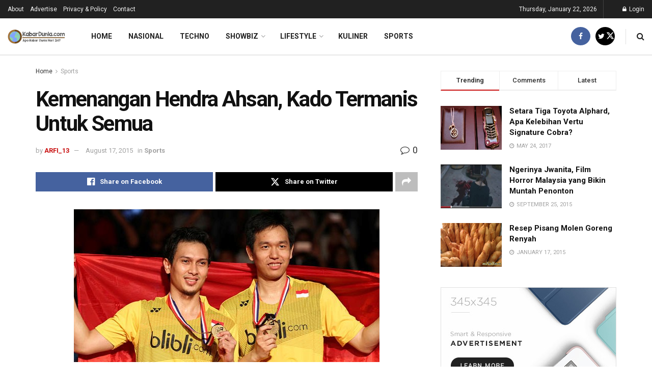

--- FILE ---
content_type: text/html; charset=UTF-8
request_url: https://kabardunia.com/sports/6104-kemenangan-hendra-ahsan-kado-termanis-untuk-semua.html
body_size: 121578
content:
<!doctype html>
<!--[if lt IE 7]> <html class="no-js lt-ie9 lt-ie8 lt-ie7" dir="ltr" lang="en-US" prefix="og: https://ogp.me/ns#" id="html"> <![endif]-->
<!--[if IE 7]>    <html class="no-js lt-ie9 lt-ie8" dir="ltr" lang="en-US" prefix="og: https://ogp.me/ns#" id="html"> <![endif]-->
<!--[if IE 8]>    <html class="no-js lt-ie9" dir="ltr" lang="en-US" prefix="og: https://ogp.me/ns#" id="html"> <![endif]-->
<!--[if IE 9]>    <html class="no-js lt-ie10" dir="ltr" lang="en-US" prefix="og: https://ogp.me/ns#" id="html"> <![endif]-->
<!--[if gt IE 8]><!--> <html class="no-js" dir="ltr" lang="en-US" prefix="og: https://ogp.me/ns#" id="html"> <!--<![endif]-->
<head>
    <meta http-equiv="Content-Type" content="text/html; charset=UTF-8" />
    <meta name='viewport' content='width=device-width, initial-scale=1, user-scalable=yes' />
    <link rel="profile" href="https://gmpg.org/xfn/11" />
    <link rel="pingback" href="https://kabardunia.com/xmlrpc.php" />
    <title>Kemenangan Hendra Ahsan, Kado Termanis Untuk Semua</title>

		<!-- All in One SEO 4.9.3 - aioseo.com -->
	<meta name="description" content="Ahsan/Hendra berhasil memenangkannya dalam dua game langsung 21-17 dan 21-14 atas wakil Tiongkok Liu Xiaolong/Qiu Zihan." />
	<meta name="robots" content="max-snippet:-1, max-image-preview:large, max-video-preview:-1" />
	<meta name="author" content="ARFI_13"/>
	<meta name="keywords" content="ahsan/hendra,xiaolong/qiu zihan,kado kemerdekaan,kemenangan hendra ahsan .,sports" />
	<link rel="canonical" href="https://kabardunia.com/sports/6104-kemenangan-hendra-ahsan-kado-termanis-untuk-semua.html" />
	<meta name="generator" content="All in One SEO (AIOSEO) 4.9.3" />
		<meta property="og:locale" content="en_US" />
		<meta property="og:site_name" content="KabarDunia.com | Apa Kabar Dunia Hari Ini?" />
		<meta property="og:type" content="article" />
		<meta property="og:title" content="Kemenangan Hendra Ahsan, Kado Termanis Untuk Semua" />
		<meta property="og:description" content="Ahsan/Hendra berhasil memenangkannya dalam dua game langsung 21-17 dan 21-14 atas wakil Tiongkok Liu Xiaolong/Qiu Zihan." />
		<meta property="og:url" content="https://kabardunia.com/sports/6104-kemenangan-hendra-ahsan-kado-termanis-untuk-semua.html" />
		<meta property="article:published_time" content="2015-08-17T02:33:19+00:00" />
		<meta property="article:modified_time" content="2015-08-17T02:33:19+00:00" />
		<meta property="article:publisher" content="https://www.facebook.com/kabarduniacom/" />
		<script type="application/ld+json" class="aioseo-schema">
			{"@context":"https:\/\/schema.org","@graph":[{"@type":"Article","@id":"https:\/\/kabardunia.com\/sports\/6104-kemenangan-hendra-ahsan-kado-termanis-untuk-semua.html#article","name":"Kemenangan Hendra Ahsan, Kado Termanis Untuk Semua","headline":"Kemenangan Hendra Ahsan, Kado Termanis Untuk Semua","author":{"@id":"https:\/\/kabardunia.com\/author\/arfi_13#author"},"publisher":{"@id":"https:\/\/kabardunia.com\/#organization"},"image":{"@type":"ImageObject","url":"https:\/\/kabardunia.com\/wp-content\/uploads2\/2015\/08\/Kemenangan-Hendra-Kado-Termanis-Bagi-Indonesia.jpg","width":600,"height":300},"datePublished":"2015-08-17T09:33:19+07:00","dateModified":"2015-08-17T09:33:19+07:00","inLanguage":"en-US","mainEntityOfPage":{"@id":"https:\/\/kabardunia.com\/sports\/6104-kemenangan-hendra-ahsan-kado-termanis-untuk-semua.html#webpage"},"isPartOf":{"@id":"https:\/\/kabardunia.com\/sports\/6104-kemenangan-hendra-ahsan-kado-termanis-untuk-semua.html#webpage"},"articleSection":"Sports"},{"@type":"BreadcrumbList","@id":"https:\/\/kabardunia.com\/sports\/6104-kemenangan-hendra-ahsan-kado-termanis-untuk-semua.html#breadcrumblist","itemListElement":[{"@type":"ListItem","@id":"https:\/\/kabardunia.com#listItem","position":1,"name":"Home","item":"https:\/\/kabardunia.com","nextItem":{"@type":"ListItem","@id":"https:\/\/kabardunia.com\/sports#listItem","name":"Sports"}},{"@type":"ListItem","@id":"https:\/\/kabardunia.com\/sports#listItem","position":2,"name":"Sports","item":"https:\/\/kabardunia.com\/sports","nextItem":{"@type":"ListItem","@id":"https:\/\/kabardunia.com\/sports\/6104-kemenangan-hendra-ahsan-kado-termanis-untuk-semua.html#listItem","name":"Kemenangan Hendra Ahsan, Kado Termanis Untuk Semua"},"previousItem":{"@type":"ListItem","@id":"https:\/\/kabardunia.com#listItem","name":"Home"}},{"@type":"ListItem","@id":"https:\/\/kabardunia.com\/sports\/6104-kemenangan-hendra-ahsan-kado-termanis-untuk-semua.html#listItem","position":3,"name":"Kemenangan Hendra Ahsan, Kado Termanis Untuk Semua","previousItem":{"@type":"ListItem","@id":"https:\/\/kabardunia.com\/sports#listItem","name":"Sports"}}]},{"@type":"Organization","@id":"https:\/\/kabardunia.com\/#organization","name":"KabarDuniacom","description":"Apa Kabar Dunia Hari Ini?","url":"https:\/\/kabardunia.com\/","telephone":"+6283848848073","logo":{"@type":"ImageObject","url":"https:\/\/kabardunia.com\/wp-content\/uploads2\/2019\/09\/kabarduniacom.png","@id":"https:\/\/kabardunia.com\/sports\/6104-kemenangan-hendra-ahsan-kado-termanis-untuk-semua.html\/#organizationLogo","width":378,"height":378,"caption":"kabarduniacom"},"image":{"@id":"https:\/\/kabardunia.com\/sports\/6104-kemenangan-hendra-ahsan-kado-termanis-untuk-semua.html\/#organizationLogo"},"sameAs":["https:\/\/www.facebook.com\/kabarduniacom\/"]},{"@type":"Person","@id":"https:\/\/kabardunia.com\/author\/arfi_13#author","url":"https:\/\/kabardunia.com\/author\/arfi_13","name":"ARFI_13","image":{"@type":"ImageObject","@id":"https:\/\/kabardunia.com\/sports\/6104-kemenangan-hendra-ahsan-kado-termanis-untuk-semua.html#authorImage","url":"https:\/\/secure.gravatar.com\/avatar\/0e933bf693613b24ad1033ddddc74d550776ce8edef8641941a5d39cb7b92299?s=96&d=mm&r=g","width":96,"height":96,"caption":"ARFI_13"}},{"@type":"WebPage","@id":"https:\/\/kabardunia.com\/sports\/6104-kemenangan-hendra-ahsan-kado-termanis-untuk-semua.html#webpage","url":"https:\/\/kabardunia.com\/sports\/6104-kemenangan-hendra-ahsan-kado-termanis-untuk-semua.html","name":"Kemenangan Hendra Ahsan, Kado Termanis Untuk Semua","description":"Ahsan\/Hendra berhasil memenangkannya dalam dua game langsung 21-17 dan 21-14 atas wakil Tiongkok Liu Xiaolong\/Qiu Zihan.","inLanguage":"en-US","isPartOf":{"@id":"https:\/\/kabardunia.com\/#website"},"breadcrumb":{"@id":"https:\/\/kabardunia.com\/sports\/6104-kemenangan-hendra-ahsan-kado-termanis-untuk-semua.html#breadcrumblist"},"author":{"@id":"https:\/\/kabardunia.com\/author\/arfi_13#author"},"creator":{"@id":"https:\/\/kabardunia.com\/author\/arfi_13#author"},"image":{"@type":"ImageObject","url":"https:\/\/kabardunia.com\/wp-content\/uploads2\/2015\/08\/Kemenangan-Hendra-Kado-Termanis-Bagi-Indonesia.jpg","@id":"https:\/\/kabardunia.com\/sports\/6104-kemenangan-hendra-ahsan-kado-termanis-untuk-semua.html\/#mainImage","width":600,"height":300},"primaryImageOfPage":{"@id":"https:\/\/kabardunia.com\/sports\/6104-kemenangan-hendra-ahsan-kado-termanis-untuk-semua.html#mainImage"},"datePublished":"2015-08-17T09:33:19+07:00","dateModified":"2015-08-17T09:33:19+07:00"},{"@type":"WebSite","@id":"https:\/\/kabardunia.com\/#website","url":"https:\/\/kabardunia.com\/","name":"KabarDunia.com","description":"Apa Kabar Dunia Hari Ini?","inLanguage":"en-US","publisher":{"@id":"https:\/\/kabardunia.com\/#organization"}}]}
		</script>
		<!-- All in One SEO -->

<meta property="og:type" content="article">
<meta property="og:title" content="Kemenangan Hendra Ahsan, Kado Termanis Untuk Semua">
<meta property="og:site_name" content="KabarDunia.com">
<meta property="og:description" content="KabarDunia.com - Partai terakhir Kejuaraan Dunia 2015 membuat Istora Senayan Jakarta bergema. Bagaimana tidak? Indonesia Raya akhirnya bisa berkumandang dan">
<meta property="og:url" content="https://kabardunia.com/sports/6104-kemenangan-hendra-ahsan-kado-termanis-untuk-semua.html">
<meta property="og:locale" content="en_US">
<meta property="og:image" content="https://kabardunia.com/wp-content/uploads2/2015/08/Kemenangan-Hendra-Kado-Termanis-Bagi-Indonesia.jpg">
<meta property="og:image:height" content="300">
<meta property="og:image:width" content="600">
<meta property="article:published_time" content="2015-08-17T09:33:19+07:00">
<meta property="article:modified_time" content="2015-08-17T09:33:19+07:00">
<meta property="article:section" content="Sports">
<meta name="twitter:card" content="summary_large_image">
<meta name="twitter:title" content="Kemenangan Hendra Ahsan, Kado Termanis Untuk Semua">
<meta name="twitter:description" content="KabarDunia.com - Partai terakhir Kejuaraan Dunia 2015 membuat Istora Senayan Jakarta bergema. Bagaimana tidak? Indonesia Raya akhirnya bisa berkumandang dan">
<meta name="twitter:url" content="https://kabardunia.com/sports/6104-kemenangan-hendra-ahsan-kado-termanis-untuk-semua.html">
<meta name="twitter:site" content="">
<meta name="twitter:image" content="https://kabardunia.com/wp-content/uploads2/2015/08/Kemenangan-Hendra-Kado-Termanis-Bagi-Indonesia.jpg">
<meta name="twitter:image:width" content="600">
<meta name="twitter:image:height" content="300">
			<script type="text/javascript">
			  var jnews_ajax_url = '/?ajax-request=jnews'
			</script>
			<script type="text/javascript">;window.jnews=window.jnews||{},window.jnews.library=window.jnews.library||{},window.jnews.library=function(){"use strict";var e=this;e.win=window,e.doc=document,e.noop=function(){},e.globalBody=e.doc.getElementsByTagName("body")[0],e.globalBody=e.globalBody?e.globalBody:e.doc,e.win.jnewsDataStorage=e.win.jnewsDataStorage||{_storage:new WeakMap,put:function(e,t,n){this._storage.has(e)||this._storage.set(e,new Map),this._storage.get(e).set(t,n)},get:function(e,t){return this._storage.get(e).get(t)},has:function(e,t){return this._storage.has(e)&&this._storage.get(e).has(t)},remove:function(e,t){var n=this._storage.get(e).delete(t);return 0===!this._storage.get(e).size&&this._storage.delete(e),n}},e.windowWidth=function(){return e.win.innerWidth||e.docEl.clientWidth||e.globalBody.clientWidth},e.windowHeight=function(){return e.win.innerHeight||e.docEl.clientHeight||e.globalBody.clientHeight},e.requestAnimationFrame=e.win.requestAnimationFrame||e.win.webkitRequestAnimationFrame||e.win.mozRequestAnimationFrame||e.win.msRequestAnimationFrame||window.oRequestAnimationFrame||function(e){return setTimeout(e,1e3/60)},e.cancelAnimationFrame=e.win.cancelAnimationFrame||e.win.webkitCancelAnimationFrame||e.win.webkitCancelRequestAnimationFrame||e.win.mozCancelAnimationFrame||e.win.msCancelRequestAnimationFrame||e.win.oCancelRequestAnimationFrame||function(e){clearTimeout(e)},e.classListSupport="classList"in document.createElement("_"),e.hasClass=e.classListSupport?function(e,t){return e.classList.contains(t)}:function(e,t){return e.className.indexOf(t)>=0},e.addClass=e.classListSupport?function(t,n){e.hasClass(t,n)||t.classList.add(n)}:function(t,n){e.hasClass(t,n)||(t.className+=" "+n)},e.removeClass=e.classListSupport?function(t,n){e.hasClass(t,n)&&t.classList.remove(n)}:function(t,n){e.hasClass(t,n)&&(t.className=t.className.replace(n,""))},e.objKeys=function(e){var t=[];for(var n in e)Object.prototype.hasOwnProperty.call(e,n)&&t.push(n);return t},e.isObjectSame=function(e,t){var n=!0;return JSON.stringify(e)!==JSON.stringify(t)&&(n=!1),n},e.extend=function(){for(var e,t,n,o=arguments[0]||{},i=1,a=arguments.length;i<a;i++)if(null!==(e=arguments[i]))for(t in e)o!==(n=e[t])&&void 0!==n&&(o[t]=n);return o},e.dataStorage=e.win.jnewsDataStorage,e.isVisible=function(e){return 0!==e.offsetWidth&&0!==e.offsetHeight||e.getBoundingClientRect().length},e.getHeight=function(e){return e.offsetHeight||e.clientHeight||e.getBoundingClientRect().height},e.getWidth=function(e){return e.offsetWidth||e.clientWidth||e.getBoundingClientRect().width},e.supportsPassive=!1;try{var t=Object.defineProperty({},"passive",{get:function(){e.supportsPassive=!0}});"createEvent"in e.doc?e.win.addEventListener("test",null,t):"fireEvent"in e.doc&&e.win.attachEvent("test",null)}catch(e){}e.passiveOption=!!e.supportsPassive&&{passive:!0},e.setStorage=function(e,t){e="jnews-"+e;var n={expired:Math.floor(((new Date).getTime()+432e5)/1e3)};t=Object.assign(n,t);localStorage.setItem(e,JSON.stringify(t))},e.getStorage=function(e){e="jnews-"+e;var t=localStorage.getItem(e);return null!==t&&0<t.length?JSON.parse(localStorage.getItem(e)):{}},e.expiredStorage=function(){var t,n="jnews-";for(var o in localStorage)o.indexOf(n)>-1&&"undefined"!==(t=e.getStorage(o.replace(n,""))).expired&&t.expired<Math.floor((new Date).getTime()/1e3)&&localStorage.removeItem(o)},e.addEvents=function(t,n,o){for(var i in n){var a=["touchstart","touchmove"].indexOf(i)>=0&&!o&&e.passiveOption;"createEvent"in e.doc?t.addEventListener(i,n[i],a):"fireEvent"in e.doc&&t.attachEvent("on"+i,n[i])}},e.removeEvents=function(t,n){for(var o in n)"createEvent"in e.doc?t.removeEventListener(o,n[o]):"fireEvent"in e.doc&&t.detachEvent("on"+o,n[o])},e.triggerEvents=function(t,n,o){var i;o=o||{detail:null};return"createEvent"in e.doc?(!(i=e.doc.createEvent("CustomEvent")||new CustomEvent(n)).initCustomEvent||i.initCustomEvent(n,!0,!1,o),void t.dispatchEvent(i)):"fireEvent"in e.doc?((i=e.doc.createEventObject()).eventType=n,void t.fireEvent("on"+i.eventType,i)):void 0},e.getParents=function(t,n){void 0===n&&(n=e.doc);for(var o=[],i=t.parentNode,a=!1;!a;)if(i){var r=i;r.querySelectorAll(n).length?a=!0:(o.push(r),i=r.parentNode)}else o=[],a=!0;return o},e.forEach=function(e,t,n){for(var o=0,i=e.length;o<i;o++)t.call(n,e[o],o)},e.getText=function(e){return e.innerText||e.textContent},e.setText=function(e,t){var n="object"==typeof t?t.innerText||t.textContent:t;e.innerText&&(e.innerText=n),e.textContent&&(e.textContent=n)},e.httpBuildQuery=function(t){return e.objKeys(t).reduce(function t(n){var o=arguments.length>1&&void 0!==arguments[1]?arguments[1]:null;return function(i,a){var r=n[a];a=encodeURIComponent(a);var s=o?"".concat(o,"[").concat(a,"]"):a;return null==r||"function"==typeof r?(i.push("".concat(s,"=")),i):["number","boolean","string"].includes(typeof r)?(i.push("".concat(s,"=").concat(encodeURIComponent(r))),i):(i.push(e.objKeys(r).reduce(t(r,s),[]).join("&")),i)}}(t),[]).join("&")},e.get=function(t,n,o,i){return o="function"==typeof o?o:e.noop,e.ajax("GET",t,n,o,i)},e.post=function(t,n,o,i){return o="function"==typeof o?o:e.noop,e.ajax("POST",t,n,o,i)},e.ajax=function(t,n,o,i,a){var r=new XMLHttpRequest,s=n,c=e.httpBuildQuery(o);if(t=-1!=["GET","POST"].indexOf(t)?t:"GET",r.open(t,s+("GET"==t?"?"+c:""),!0),"POST"==t&&r.setRequestHeader("Content-type","application/x-www-form-urlencoded"),r.setRequestHeader("X-Requested-With","XMLHttpRequest"),r.onreadystatechange=function(){4===r.readyState&&200<=r.status&&300>r.status&&"function"==typeof i&&i.call(void 0,r.response)},void 0!==a&&!a){return{xhr:r,send:function(){r.send("POST"==t?c:null)}}}return r.send("POST"==t?c:null),{xhr:r}},e.scrollTo=function(t,n,o){function i(e,t,n){this.start=this.position(),this.change=e-this.start,this.currentTime=0,this.increment=20,this.duration=void 0===n?500:n,this.callback=t,this.finish=!1,this.animateScroll()}return Math.easeInOutQuad=function(e,t,n,o){return(e/=o/2)<1?n/2*e*e+t:-n/2*(--e*(e-2)-1)+t},i.prototype.stop=function(){this.finish=!0},i.prototype.move=function(t){e.doc.documentElement.scrollTop=t,e.globalBody.parentNode.scrollTop=t,e.globalBody.scrollTop=t},i.prototype.position=function(){return e.doc.documentElement.scrollTop||e.globalBody.parentNode.scrollTop||e.globalBody.scrollTop},i.prototype.animateScroll=function(){this.currentTime+=this.increment;var t=Math.easeInOutQuad(this.currentTime,this.start,this.change,this.duration);this.move(t),this.currentTime<this.duration&&!this.finish?e.requestAnimationFrame.call(e.win,this.animateScroll.bind(this)):this.callback&&"function"==typeof this.callback&&this.callback()},new i(t,n,o)},e.unwrap=function(t){var n,o=t;e.forEach(t,(function(e,t){n?n+=e:n=e})),o.replaceWith(n)},e.performance={start:function(e){performance.mark(e+"Start")},stop:function(e){performance.mark(e+"End"),performance.measure(e,e+"Start",e+"End")}},e.fps=function(){var t=0,n=0,o=0;!function(){var i=t=0,a=0,r=0,s=document.getElementById("fpsTable"),c=function(t){void 0===document.getElementsByTagName("body")[0]?e.requestAnimationFrame.call(e.win,(function(){c(t)})):document.getElementsByTagName("body")[0].appendChild(t)};null===s&&((s=document.createElement("div")).style.position="fixed",s.style.top="120px",s.style.left="10px",s.style.width="100px",s.style.height="20px",s.style.border="1px solid black",s.style.fontSize="11px",s.style.zIndex="100000",s.style.backgroundColor="white",s.id="fpsTable",c(s));var l=function(){o++,n=Date.now(),(a=(o/(r=(n-t)/1e3)).toPrecision(2))!=i&&(i=a,s.innerHTML=i+"fps"),1<r&&(t=n,o=0),e.requestAnimationFrame.call(e.win,l)};l()}()},e.instr=function(e,t){for(var n=0;n<t.length;n++)if(-1!==e.toLowerCase().indexOf(t[n].toLowerCase()))return!0},e.winLoad=function(t,n){function o(o){if("complete"===e.doc.readyState||"interactive"===e.doc.readyState)return!o||n?setTimeout(t,n||1):t(o),1}o()||e.addEvents(e.win,{load:o})},e.docReady=function(t,n){function o(o){if("complete"===e.doc.readyState||"interactive"===e.doc.readyState)return!o||n?setTimeout(t,n||1):t(o),1}o()||e.addEvents(e.doc,{DOMContentLoaded:o})},e.fireOnce=function(){e.docReady((function(){e.assets=e.assets||[],e.assets.length&&(e.boot(),e.load_assets())}),50)},e.boot=function(){e.length&&e.doc.querySelectorAll("style[media]").forEach((function(e){"not all"==e.getAttribute("media")&&e.removeAttribute("media")}))},e.create_js=function(t,n){var o=e.doc.createElement("script");switch(o.setAttribute("src",t),n){case"defer":o.setAttribute("defer",!0);break;case"async":o.setAttribute("async",!0);break;case"deferasync":o.setAttribute("defer",!0),o.setAttribute("async",!0)}e.globalBody.appendChild(o)},e.load_assets=function(){"object"==typeof e.assets&&e.forEach(e.assets.slice(0),(function(t,n){var o="";t.defer&&(o+="defer"),t.async&&(o+="async"),e.create_js(t.url,o);var i=e.assets.indexOf(t);i>-1&&e.assets.splice(i,1)})),e.assets=jnewsoption.au_scripts=window.jnewsads=[]},e.setCookie=function(e,t,n){var o="";if(n){var i=new Date;i.setTime(i.getTime()+24*n*60*60*1e3),o="; expires="+i.toUTCString()}document.cookie=e+"="+(t||"")+o+"; path=/"},e.getCookie=function(e){for(var t=e+"=",n=document.cookie.split(";"),o=0;o<n.length;o++){for(var i=n[o];" "==i.charAt(0);)i=i.substring(1,i.length);if(0==i.indexOf(t))return i.substring(t.length,i.length)}return null},e.eraseCookie=function(e){document.cookie=e+"=; Path=/; Expires=Thu, 01 Jan 1970 00:00:01 GMT;"},e.docReady((function(){e.globalBody=e.globalBody==e.doc?e.doc.getElementsByTagName("body")[0]:e.globalBody,e.globalBody=e.globalBody?e.globalBody:e.doc})),e.winLoad((function(){e.winLoad((function(){var t=!1;if(void 0!==window.jnewsadmin)if(void 0!==window.file_version_checker){var n=e.objKeys(window.file_version_checker);n.length?n.forEach((function(e){t||"10.0.4"===window.file_version_checker[e]||(t=!0)})):t=!0}else t=!0;t&&(window.jnewsHelper.getMessage(),window.jnewsHelper.getNotice())}),2500)}))},window.jnews.library=new window.jnews.library;</script><link rel='dns-prefetch' href='//fonts.googleapis.com' />
<link rel='preconnect' href='https://fonts.gstatic.com' />
<link rel="alternate" type="application/rss+xml" title="KabarDunia.com &raquo; Feed" href="https://kabardunia.com/feed" />
<link rel="alternate" type="application/rss+xml" title="KabarDunia.com &raquo; Comments Feed" href="https://kabardunia.com/comments/feed" />
<link rel="alternate" type="application/rss+xml" title="KabarDunia.com &raquo; Kemenangan Hendra Ahsan, Kado Termanis Untuk Semua Comments Feed" href="https://kabardunia.com/sports/6104-kemenangan-hendra-ahsan-kado-termanis-untuk-semua.html/feed" />
<link rel="alternate" title="oEmbed (JSON)" type="application/json+oembed" href="https://kabardunia.com/wp-json/oembed/1.0/embed?url=https%3A%2F%2Fkabardunia.com%2Fsports%2F6104-kemenangan-hendra-ahsan-kado-termanis-untuk-semua.html" />
<link rel="alternate" title="oEmbed (XML)" type="text/xml+oembed" href="https://kabardunia.com/wp-json/oembed/1.0/embed?url=https%3A%2F%2Fkabardunia.com%2Fsports%2F6104-kemenangan-hendra-ahsan-kado-termanis-untuk-semua.html&#038;format=xml" />
<style id='wp-img-auto-sizes-contain-inline-css' type='text/css'>
img:is([sizes=auto i],[sizes^="auto," i]){contain-intrinsic-size:3000px 1500px}
/*# sourceURL=wp-img-auto-sizes-contain-inline-css */
</style>

<style id='wp-emoji-styles-inline-css' type='text/css'>

	img.wp-smiley, img.emoji {
		display: inline !important;
		border: none !important;
		box-shadow: none !important;
		height: 1em !important;
		width: 1em !important;
		margin: 0 0.07em !important;
		vertical-align: -0.1em !important;
		background: none !important;
		padding: 0 !important;
	}
/*# sourceURL=wp-emoji-styles-inline-css */
</style>
<link rel='stylesheet' id='wp-block-library-css' href='https://kabardunia.com/wp-includes/css/dist/block-library/style.min.css' type='text/css' media='all' />
<style id='global-styles-inline-css' type='text/css'>
:root{--wp--preset--aspect-ratio--square: 1;--wp--preset--aspect-ratio--4-3: 4/3;--wp--preset--aspect-ratio--3-4: 3/4;--wp--preset--aspect-ratio--3-2: 3/2;--wp--preset--aspect-ratio--2-3: 2/3;--wp--preset--aspect-ratio--16-9: 16/9;--wp--preset--aspect-ratio--9-16: 9/16;--wp--preset--color--black: #000000;--wp--preset--color--cyan-bluish-gray: #abb8c3;--wp--preset--color--white: #ffffff;--wp--preset--color--pale-pink: #f78da7;--wp--preset--color--vivid-red: #cf2e2e;--wp--preset--color--luminous-vivid-orange: #ff6900;--wp--preset--color--luminous-vivid-amber: #fcb900;--wp--preset--color--light-green-cyan: #7bdcb5;--wp--preset--color--vivid-green-cyan: #00d084;--wp--preset--color--pale-cyan-blue: #8ed1fc;--wp--preset--color--vivid-cyan-blue: #0693e3;--wp--preset--color--vivid-purple: #9b51e0;--wp--preset--gradient--vivid-cyan-blue-to-vivid-purple: linear-gradient(135deg,rgb(6,147,227) 0%,rgb(155,81,224) 100%);--wp--preset--gradient--light-green-cyan-to-vivid-green-cyan: linear-gradient(135deg,rgb(122,220,180) 0%,rgb(0,208,130) 100%);--wp--preset--gradient--luminous-vivid-amber-to-luminous-vivid-orange: linear-gradient(135deg,rgb(252,185,0) 0%,rgb(255,105,0) 100%);--wp--preset--gradient--luminous-vivid-orange-to-vivid-red: linear-gradient(135deg,rgb(255,105,0) 0%,rgb(207,46,46) 100%);--wp--preset--gradient--very-light-gray-to-cyan-bluish-gray: linear-gradient(135deg,rgb(238,238,238) 0%,rgb(169,184,195) 100%);--wp--preset--gradient--cool-to-warm-spectrum: linear-gradient(135deg,rgb(74,234,220) 0%,rgb(151,120,209) 20%,rgb(207,42,186) 40%,rgb(238,44,130) 60%,rgb(251,105,98) 80%,rgb(254,248,76) 100%);--wp--preset--gradient--blush-light-purple: linear-gradient(135deg,rgb(255,206,236) 0%,rgb(152,150,240) 100%);--wp--preset--gradient--blush-bordeaux: linear-gradient(135deg,rgb(254,205,165) 0%,rgb(254,45,45) 50%,rgb(107,0,62) 100%);--wp--preset--gradient--luminous-dusk: linear-gradient(135deg,rgb(255,203,112) 0%,rgb(199,81,192) 50%,rgb(65,88,208) 100%);--wp--preset--gradient--pale-ocean: linear-gradient(135deg,rgb(255,245,203) 0%,rgb(182,227,212) 50%,rgb(51,167,181) 100%);--wp--preset--gradient--electric-grass: linear-gradient(135deg,rgb(202,248,128) 0%,rgb(113,206,126) 100%);--wp--preset--gradient--midnight: linear-gradient(135deg,rgb(2,3,129) 0%,rgb(40,116,252) 100%);--wp--preset--font-size--small: 13px;--wp--preset--font-size--medium: 20px;--wp--preset--font-size--large: 36px;--wp--preset--font-size--x-large: 42px;--wp--preset--spacing--20: 0.44rem;--wp--preset--spacing--30: 0.67rem;--wp--preset--spacing--40: 1rem;--wp--preset--spacing--50: 1.5rem;--wp--preset--spacing--60: 2.25rem;--wp--preset--spacing--70: 3.38rem;--wp--preset--spacing--80: 5.06rem;--wp--preset--shadow--natural: 6px 6px 9px rgba(0, 0, 0, 0.2);--wp--preset--shadow--deep: 12px 12px 50px rgba(0, 0, 0, 0.4);--wp--preset--shadow--sharp: 6px 6px 0px rgba(0, 0, 0, 0.2);--wp--preset--shadow--outlined: 6px 6px 0px -3px rgb(255, 255, 255), 6px 6px rgb(0, 0, 0);--wp--preset--shadow--crisp: 6px 6px 0px rgb(0, 0, 0);}:where(.is-layout-flex){gap: 0.5em;}:where(.is-layout-grid){gap: 0.5em;}body .is-layout-flex{display: flex;}.is-layout-flex{flex-wrap: wrap;align-items: center;}.is-layout-flex > :is(*, div){margin: 0;}body .is-layout-grid{display: grid;}.is-layout-grid > :is(*, div){margin: 0;}:where(.wp-block-columns.is-layout-flex){gap: 2em;}:where(.wp-block-columns.is-layout-grid){gap: 2em;}:where(.wp-block-post-template.is-layout-flex){gap: 1.25em;}:where(.wp-block-post-template.is-layout-grid){gap: 1.25em;}.has-black-color{color: var(--wp--preset--color--black) !important;}.has-cyan-bluish-gray-color{color: var(--wp--preset--color--cyan-bluish-gray) !important;}.has-white-color{color: var(--wp--preset--color--white) !important;}.has-pale-pink-color{color: var(--wp--preset--color--pale-pink) !important;}.has-vivid-red-color{color: var(--wp--preset--color--vivid-red) !important;}.has-luminous-vivid-orange-color{color: var(--wp--preset--color--luminous-vivid-orange) !important;}.has-luminous-vivid-amber-color{color: var(--wp--preset--color--luminous-vivid-amber) !important;}.has-light-green-cyan-color{color: var(--wp--preset--color--light-green-cyan) !important;}.has-vivid-green-cyan-color{color: var(--wp--preset--color--vivid-green-cyan) !important;}.has-pale-cyan-blue-color{color: var(--wp--preset--color--pale-cyan-blue) !important;}.has-vivid-cyan-blue-color{color: var(--wp--preset--color--vivid-cyan-blue) !important;}.has-vivid-purple-color{color: var(--wp--preset--color--vivid-purple) !important;}.has-black-background-color{background-color: var(--wp--preset--color--black) !important;}.has-cyan-bluish-gray-background-color{background-color: var(--wp--preset--color--cyan-bluish-gray) !important;}.has-white-background-color{background-color: var(--wp--preset--color--white) !important;}.has-pale-pink-background-color{background-color: var(--wp--preset--color--pale-pink) !important;}.has-vivid-red-background-color{background-color: var(--wp--preset--color--vivid-red) !important;}.has-luminous-vivid-orange-background-color{background-color: var(--wp--preset--color--luminous-vivid-orange) !important;}.has-luminous-vivid-amber-background-color{background-color: var(--wp--preset--color--luminous-vivid-amber) !important;}.has-light-green-cyan-background-color{background-color: var(--wp--preset--color--light-green-cyan) !important;}.has-vivid-green-cyan-background-color{background-color: var(--wp--preset--color--vivid-green-cyan) !important;}.has-pale-cyan-blue-background-color{background-color: var(--wp--preset--color--pale-cyan-blue) !important;}.has-vivid-cyan-blue-background-color{background-color: var(--wp--preset--color--vivid-cyan-blue) !important;}.has-vivid-purple-background-color{background-color: var(--wp--preset--color--vivid-purple) !important;}.has-black-border-color{border-color: var(--wp--preset--color--black) !important;}.has-cyan-bluish-gray-border-color{border-color: var(--wp--preset--color--cyan-bluish-gray) !important;}.has-white-border-color{border-color: var(--wp--preset--color--white) !important;}.has-pale-pink-border-color{border-color: var(--wp--preset--color--pale-pink) !important;}.has-vivid-red-border-color{border-color: var(--wp--preset--color--vivid-red) !important;}.has-luminous-vivid-orange-border-color{border-color: var(--wp--preset--color--luminous-vivid-orange) !important;}.has-luminous-vivid-amber-border-color{border-color: var(--wp--preset--color--luminous-vivid-amber) !important;}.has-light-green-cyan-border-color{border-color: var(--wp--preset--color--light-green-cyan) !important;}.has-vivid-green-cyan-border-color{border-color: var(--wp--preset--color--vivid-green-cyan) !important;}.has-pale-cyan-blue-border-color{border-color: var(--wp--preset--color--pale-cyan-blue) !important;}.has-vivid-cyan-blue-border-color{border-color: var(--wp--preset--color--vivid-cyan-blue) !important;}.has-vivid-purple-border-color{border-color: var(--wp--preset--color--vivid-purple) !important;}.has-vivid-cyan-blue-to-vivid-purple-gradient-background{background: var(--wp--preset--gradient--vivid-cyan-blue-to-vivid-purple) !important;}.has-light-green-cyan-to-vivid-green-cyan-gradient-background{background: var(--wp--preset--gradient--light-green-cyan-to-vivid-green-cyan) !important;}.has-luminous-vivid-amber-to-luminous-vivid-orange-gradient-background{background: var(--wp--preset--gradient--luminous-vivid-amber-to-luminous-vivid-orange) !important;}.has-luminous-vivid-orange-to-vivid-red-gradient-background{background: var(--wp--preset--gradient--luminous-vivid-orange-to-vivid-red) !important;}.has-very-light-gray-to-cyan-bluish-gray-gradient-background{background: var(--wp--preset--gradient--very-light-gray-to-cyan-bluish-gray) !important;}.has-cool-to-warm-spectrum-gradient-background{background: var(--wp--preset--gradient--cool-to-warm-spectrum) !important;}.has-blush-light-purple-gradient-background{background: var(--wp--preset--gradient--blush-light-purple) !important;}.has-blush-bordeaux-gradient-background{background: var(--wp--preset--gradient--blush-bordeaux) !important;}.has-luminous-dusk-gradient-background{background: var(--wp--preset--gradient--luminous-dusk) !important;}.has-pale-ocean-gradient-background{background: var(--wp--preset--gradient--pale-ocean) !important;}.has-electric-grass-gradient-background{background: var(--wp--preset--gradient--electric-grass) !important;}.has-midnight-gradient-background{background: var(--wp--preset--gradient--midnight) !important;}.has-small-font-size{font-size: var(--wp--preset--font-size--small) !important;}.has-medium-font-size{font-size: var(--wp--preset--font-size--medium) !important;}.has-large-font-size{font-size: var(--wp--preset--font-size--large) !important;}.has-x-large-font-size{font-size: var(--wp--preset--font-size--x-large) !important;}
/*# sourceURL=global-styles-inline-css */
</style>

<style id='classic-theme-styles-inline-css' type='text/css'>
/*! This file is auto-generated */
.wp-block-button__link{color:#fff;background-color:#32373c;border-radius:9999px;box-shadow:none;text-decoration:none;padding:calc(.667em + 2px) calc(1.333em + 2px);font-size:1.125em}.wp-block-file__button{background:#32373c;color:#fff;text-decoration:none}
/*# sourceURL=/wp-includes/css/classic-themes.min.css */
</style>
<link rel='stylesheet' id='fss-style_fonts-css' href='https://kabardunia.com/wp-content/plugins/fast-social-share-buttons//css/fssbtn.css' type='text/css' media='all' />
<link rel='stylesheet' id='fss-style-css-css' href='https://kabardunia.com/wp-content/plugins/fast-social-share-buttons//css/socialbtn.css' type='text/css' media='all' />
<link rel='stylesheet' id='fss-google-fonts-css' href='https://fonts.googleapis.com/css?family=Roboto' type='text/css' media='all' />
<link rel='stylesheet' id='jnews-split-css' href='https://kabardunia.com/wp-content/plugins/jnews-split/assets/css/splitpost.css' type='text/css' media='' />
<link rel='stylesheet' id='jnews-split-toc-css' href='https://kabardunia.com/wp-content/plugins/jnews-split/assets/css/splitpost-toc.css' type='text/css' media='' />
<link rel='stylesheet' id='js_composer_front-css' href='https://kabardunia.com/wp-content/plugins/js_composer/assets/css/js_composer.min.css' type='text/css' media='all' />
<link rel='stylesheet' id='arve-css' href='https://kabardunia.com/wp-content/plugins/advanced-responsive-video-embedder/build/main.css' type='text/css' media='all' />
<link rel='stylesheet' id='jeg_customizer_font-css' href='//fonts.googleapis.com/css?family=Roboto%3Aregular%2C500%2C700%2C700%2C500&#038;display=swap' type='text/css' media='all' />
<link rel='stylesheet' id='font-awesome-css' href='https://kabardunia.com/wp-content/themes/jnews/assets/fonts/font-awesome/font-awesome.min.css' type='text/css' media='all' />
<link rel='stylesheet' id='jnews-frontend-css' href='https://kabardunia.com/wp-content/themes/jnews/assets/dist/frontend.min.css' type='text/css' media='all' />
<link rel='stylesheet' id='jnews-js-composer-css' href='https://kabardunia.com/wp-content/themes/jnews/assets/css/js-composer-frontend.css' type='text/css' media='all' />
<link rel='stylesheet' id='jnews-style-css' href='https://kabardunia.com/wp-content/themes/jnews/style.css' type='text/css' media='all' />
<link rel='stylesheet' id='jnews-darkmode-css' href='https://kabardunia.com/wp-content/themes/jnews/assets/css/darkmode.css' type='text/css' media='all' />
<link rel='stylesheet' id='jnews-scheme-css' href='https://kabardunia.com/wp-content/uploads2/jnews/scheme.css' type='text/css' media='all' />
<link rel='stylesheet' id='jnews-social-login-style-css' href='https://kabardunia.com/wp-content/plugins/jnews-social-login/assets/css/plugin.css' type='text/css' media='all' />
<link rel='stylesheet' id='jnews-select-share-css' href='https://kabardunia.com/wp-content/plugins/jnews-social-share/assets/css/plugin.css' type='text/css' media='all' />
<link rel='stylesheet' id='jnews-weather-style-css' href='https://kabardunia.com/wp-content/plugins/jnews-weather/assets/css/plugin.css' type='text/css' media='all' />
<script type="text/javascript" src="https://kabardunia.com/wp-includes/js/jquery/jquery.min.js" id="jquery-core-js"></script>
<script type="text/javascript" src="https://kabardunia.com/wp-includes/js/jquery/jquery-migrate.min.js" id="jquery-migrate-js"></script>
<script></script><link rel="https://api.w.org/" href="https://kabardunia.com/wp-json/" /><link rel="alternate" title="JSON" type="application/json" href="https://kabardunia.com/wp-json/wp/v2/posts/6104" /><link rel="EditURI" type="application/rsd+xml" title="RSD" href="https://kabardunia.com/xmlrpc.php?rsd" />
			<meta property="fb:pages" content="121067714681030" />
			        <script>

      window.OneSignalDeferred = window.OneSignalDeferred || [];

      OneSignalDeferred.push(function(OneSignal) {
        var oneSignal_options = {};
        window._oneSignalInitOptions = oneSignal_options;

        oneSignal_options['serviceWorkerParam'] = { scope: '/' };
oneSignal_options['serviceWorkerPath'] = 'OneSignalSDKWorker.js.php';

        OneSignal.Notifications.setDefaultUrl("https://kabardunia.com");

        oneSignal_options['wordpress'] = true;
oneSignal_options['appId'] = '6646052b-9c2e-42f0-a9ca-553b368a9278';
oneSignal_options['allowLocalhostAsSecureOrigin'] = true;
oneSignal_options['httpPermissionRequest'] = { };
oneSignal_options['httpPermissionRequest']['enable'] = true;
oneSignal_options['welcomeNotification'] = { };
oneSignal_options['welcomeNotification']['title'] = "KabarDunia.com";
oneSignal_options['welcomeNotification']['message'] = "";
oneSignal_options['subdomainName'] = "https://kabardunia.onesignal.com";
oneSignal_options['safari_web_id'] = "web.onesignal.auto.0d6d1ede-d24a-45d0-ba73-2f88839c0735";
oneSignal_options['promptOptions'] = { };
oneSignal_options['promptOptions']['exampleNotificationTitleDesktop'] = "HOT NEWS!";
oneSignal_options['promptOptions']['exampleNotificationMessageDesktop'] = "Dapatkan iformasi terupdate dengan mudah";
oneSignal_options['promptOptions']['exampleNotificationTitleMobile'] = "HOT NEWS!";
oneSignal_options['promptOptions']['exampleNotificationMessageMobile'] = "Dapatkan iformasi terupdate dengan mudah";
oneSignal_options['promptOptions']['siteName'] = "KabarDunia.com";
oneSignal_options['notifyButton'] = { };
oneSignal_options['notifyButton']['enable'] = true;
oneSignal_options['notifyButton']['position'] = 'bottom-right';
oneSignal_options['notifyButton']['theme'] = 'default';
oneSignal_options['notifyButton']['size'] = 'medium';
oneSignal_options['notifyButton']['showCredit'] = true;
oneSignal_options['notifyButton']['text'] = {};
              OneSignal.init(window._oneSignalInitOptions);
              OneSignal.Slidedown.promptPush()      });

      function documentInitOneSignal() {
        var oneSignal_elements = document.getElementsByClassName("OneSignal-prompt");

        var oneSignalLinkClickHandler = function(event) { OneSignal.Notifications.requestPermission(); event.preventDefault(); };        for(var i = 0; i < oneSignal_elements.length; i++)
          oneSignal_elements[i].addEventListener('click', oneSignalLinkClickHandler, false);
      }

      if (document.readyState === 'complete') {
           documentInitOneSignal();
      }
      else {
           window.addEventListener("load", function(event){
               documentInitOneSignal();
          });
      }
    </script>
<meta name="generator" content="Powered by WPBakery Page Builder - drag and drop page builder for WordPress."/>
<script type='application/ld+json'>{"@context":"http:\/\/schema.org","@type":"Organization","@id":"https:\/\/kabardunia.com\/#organization","url":"https:\/\/kabardunia.com\/","name":"","logo":{"@type":"ImageObject","url":""},"sameAs":["http:\/\/facebook.com","http:\/\/twitter.com"]}</script>
<script type='application/ld+json'>{"@context":"http:\/\/schema.org","@type":"WebSite","@id":"https:\/\/kabardunia.com\/#website","url":"https:\/\/kabardunia.com\/","name":"","potentialAction":{"@type":"SearchAction","target":"https:\/\/kabardunia.com\/?s={search_term_string}","query-input":"required name=search_term_string"}}</script>
<link rel="icon" href="https://kabardunia.com/wp-content/uploads2/2023/09/cropped-299124819_778762993344584_545532883063554448_n-32x32.jpg" sizes="32x32" />
<link rel="icon" href="https://kabardunia.com/wp-content/uploads2/2023/09/cropped-299124819_778762993344584_545532883063554448_n-192x192.jpg" sizes="192x192" />
<link rel="apple-touch-icon" href="https://kabardunia.com/wp-content/uploads2/2023/09/cropped-299124819_778762993344584_545532883063554448_n-180x180.jpg" />
<meta name="msapplication-TileImage" content="https://kabardunia.com/wp-content/uploads2/2023/09/cropped-299124819_778762993344584_545532883063554448_n-270x270.jpg" />
<style id="jeg_dynamic_css" type="text/css" data-type="jeg_custom-css">body { --j-body-color : #323232; --j-accent-color : #c91212; --j-alt-color : #1476b7; --j-heading-color : #111111; } body,.jeg_newsfeed_list .tns-outer .tns-controls button,.jeg_filter_button,.owl-carousel .owl-nav div,.jeg_readmore,.jeg_hero_style_7 .jeg_post_meta a,.widget_calendar thead th,.widget_calendar tfoot a,.jeg_socialcounter a,.entry-header .jeg_meta_like a,.entry-header .jeg_meta_comment a,.entry-header .jeg_meta_donation a,.entry-header .jeg_meta_bookmark a,.entry-content tbody tr:hover,.entry-content th,.jeg_splitpost_nav li:hover a,#breadcrumbs a,.jeg_author_socials a:hover,.jeg_footer_content a,.jeg_footer_bottom a,.jeg_cartcontent,.woocommerce .woocommerce-breadcrumb a { color : #323232; } a, .jeg_menu_style_5>li>a:hover, .jeg_menu_style_5>li.sfHover>a, .jeg_menu_style_5>li.current-menu-item>a, .jeg_menu_style_5>li.current-menu-ancestor>a, .jeg_navbar .jeg_menu:not(.jeg_main_menu)>li>a:hover, .jeg_midbar .jeg_menu:not(.jeg_main_menu)>li>a:hover, .jeg_side_tabs li.active, .jeg_block_heading_5 strong, .jeg_block_heading_6 strong, .jeg_block_heading_7 strong, .jeg_block_heading_8 strong, .jeg_subcat_list li a:hover, .jeg_subcat_list li button:hover, .jeg_pl_lg_7 .jeg_thumb .jeg_post_category a, .jeg_pl_xs_2:before, .jeg_pl_xs_4 .jeg_postblock_content:before, .jeg_postblock .jeg_post_title a:hover, .jeg_hero_style_6 .jeg_post_title a:hover, .jeg_sidefeed .jeg_pl_xs_3 .jeg_post_title a:hover, .widget_jnews_popular .jeg_post_title a:hover, .jeg_meta_author a, .widget_archive li a:hover, .widget_pages li a:hover, .widget_meta li a:hover, .widget_recent_entries li a:hover, .widget_rss li a:hover, .widget_rss cite, .widget_categories li a:hover, .widget_categories li.current-cat>a, #breadcrumbs a:hover, .jeg_share_count .counts, .commentlist .bypostauthor>.comment-body>.comment-author>.fn, span.required, .jeg_review_title, .bestprice .price, .authorlink a:hover, .jeg_vertical_playlist .jeg_video_playlist_play_icon, .jeg_vertical_playlist .jeg_video_playlist_item.active .jeg_video_playlist_thumbnail:before, .jeg_horizontal_playlist .jeg_video_playlist_play, .woocommerce li.product .pricegroup .button, .widget_display_forums li a:hover, .widget_display_topics li:before, .widget_display_replies li:before, .widget_display_views li:before, .bbp-breadcrumb a:hover, .jeg_mobile_menu li.sfHover>a, .jeg_mobile_menu li a:hover, .split-template-6 .pagenum, .jeg_mobile_menu_style_5>li>a:hover, .jeg_mobile_menu_style_5>li.sfHover>a, .jeg_mobile_menu_style_5>li.current-menu-item>a, .jeg_mobile_menu_style_5>li.current-menu-ancestor>a, .jeg_mobile_menu.jeg_menu_dropdown li.open > div > a { color : #c91212; } .jeg_menu_style_1>li>a:before, .jeg_menu_style_2>li>a:before, .jeg_menu_style_3>li>a:before, .jeg_side_toggle, .jeg_slide_caption .jeg_post_category a, .jeg_slider_type_1_wrapper .tns-controls button.tns-next, .jeg_block_heading_1 .jeg_block_title span, .jeg_block_heading_2 .jeg_block_title span, .jeg_block_heading_3, .jeg_block_heading_4 .jeg_block_title span, .jeg_block_heading_6:after, .jeg_pl_lg_box .jeg_post_category a, .jeg_pl_md_box .jeg_post_category a, .jeg_readmore:hover, .jeg_thumb .jeg_post_category a, .jeg_block_loadmore a:hover, .jeg_postblock.alt .jeg_block_loadmore a:hover, .jeg_block_loadmore a.active, .jeg_postblock_carousel_2 .jeg_post_category a, .jeg_heroblock .jeg_post_category a, .jeg_pagenav_1 .page_number.active, .jeg_pagenav_1 .page_number.active:hover, input[type="submit"], .btn, .button, .widget_tag_cloud a:hover, .popularpost_item:hover .jeg_post_title a:before, .jeg_splitpost_4 .page_nav, .jeg_splitpost_5 .page_nav, .jeg_post_via a:hover, .jeg_post_source a:hover, .jeg_post_tags a:hover, .comment-reply-title small a:before, .comment-reply-title small a:after, .jeg_storelist .productlink, .authorlink li.active a:before, .jeg_footer.dark .socials_widget:not(.nobg) a:hover .fa, div.jeg_breakingnews_title, .jeg_overlay_slider_bottom_wrapper .tns-controls button, .jeg_overlay_slider_bottom_wrapper .tns-controls button:hover, .jeg_vertical_playlist .jeg_video_playlist_current, .woocommerce span.onsale, .woocommerce #respond input#submit:hover, .woocommerce a.button:hover, .woocommerce button.button:hover, .woocommerce input.button:hover, .woocommerce #respond input#submit.alt, .woocommerce a.button.alt, .woocommerce button.button.alt, .woocommerce input.button.alt, .jeg_popup_post .caption, .jeg_footer.dark input[type="submit"], .jeg_footer.dark .btn, .jeg_footer.dark .button, .footer_widget.widget_tag_cloud a:hover, .jeg_inner_content .content-inner .jeg_post_category a:hover, #buddypress .standard-form button, #buddypress a.button, #buddypress input[type="submit"], #buddypress input[type="button"], #buddypress input[type="reset"], #buddypress ul.button-nav li a, #buddypress .generic-button a, #buddypress .generic-button button, #buddypress .comment-reply-link, #buddypress a.bp-title-button, #buddypress.buddypress-wrap .members-list li .user-update .activity-read-more a, div#buddypress .standard-form button:hover, div#buddypress a.button:hover, div#buddypress input[type="submit"]:hover, div#buddypress input[type="button"]:hover, div#buddypress input[type="reset"]:hover, div#buddypress ul.button-nav li a:hover, div#buddypress .generic-button a:hover, div#buddypress .generic-button button:hover, div#buddypress .comment-reply-link:hover, div#buddypress a.bp-title-button:hover, div#buddypress.buddypress-wrap .members-list li .user-update .activity-read-more a:hover, #buddypress #item-nav .item-list-tabs ul li a:before, .jeg_inner_content .jeg_meta_container .follow-wrapper a { background-color : #c91212; } .jeg_block_heading_7 .jeg_block_title span, .jeg_readmore:hover, .jeg_block_loadmore a:hover, .jeg_block_loadmore a.active, .jeg_pagenav_1 .page_number.active, .jeg_pagenav_1 .page_number.active:hover, .jeg_pagenav_3 .page_number:hover, .jeg_prevnext_post a:hover h3, .jeg_overlay_slider .jeg_post_category, .jeg_sidefeed .jeg_post.active, .jeg_vertical_playlist.jeg_vertical_playlist .jeg_video_playlist_item.active .jeg_video_playlist_thumbnail img, .jeg_horizontal_playlist .jeg_video_playlist_item.active { border-color : #c91212; } .jeg_tabpost_nav li.active, .woocommerce div.product .woocommerce-tabs ul.tabs li.active, .jeg_mobile_menu_style_1>li.current-menu-item a, .jeg_mobile_menu_style_1>li.current-menu-ancestor a, .jeg_mobile_menu_style_2>li.current-menu-item::after, .jeg_mobile_menu_style_2>li.current-menu-ancestor::after, .jeg_mobile_menu_style_3>li.current-menu-item::before, .jeg_mobile_menu_style_3>li.current-menu-ancestor::before { border-bottom-color : #c91212; } .jeg_post_meta .fa, .jeg_post_meta .jpwt-icon, .entry-header .jeg_post_meta .fa, .jeg_review_stars, .jeg_price_review_list { color : #1476b7; } .jeg_share_button.share-float.share-monocrhome a { background-color : #1476b7; } h1,h2,h3,h4,h5,h6,.jeg_post_title a,.entry-header .jeg_post_title,.jeg_hero_style_7 .jeg_post_title a,.jeg_block_title,.jeg_splitpost_bar .current_title,.jeg_video_playlist_title,.gallery-caption,.jeg_push_notification_button>a.button { color : #111111; } .split-template-9 .pagenum, .split-template-10 .pagenum, .split-template-11 .pagenum, .split-template-12 .pagenum, .split-template-13 .pagenum, .split-template-15 .pagenum, .split-template-18 .pagenum, .split-template-20 .pagenum, .split-template-19 .current_title span, .split-template-20 .current_title span { background-color : #111111; } .jeg_topbar .jeg_nav_row, .jeg_topbar .jeg_search_no_expand .jeg_search_input { line-height : 36px; } .jeg_topbar .jeg_nav_row, .jeg_topbar .jeg_nav_icon { height : 36px; } .jeg_header .jeg_bottombar.jeg_navbar,.jeg_bottombar .jeg_nav_icon { height : 71px; } .jeg_header .jeg_bottombar.jeg_navbar, .jeg_header .jeg_bottombar .jeg_main_menu:not(.jeg_menu_style_1) > li > a, .jeg_header .jeg_bottombar .jeg_menu_style_1 > li, .jeg_header .jeg_bottombar .jeg_menu:not(.jeg_main_menu) > li > a { line-height : 71px; } .jeg_header .jeg_bottombar, .jeg_header .jeg_bottombar.jeg_navbar_dark, .jeg_bottombar.jeg_navbar_boxed .jeg_nav_row, .jeg_bottombar.jeg_navbar_dark.jeg_navbar_boxed .jeg_nav_row { border-bottom-width : 2px; } .jeg_mobile_midbar, .jeg_mobile_midbar.dark { background : #6d0000; } body,input,textarea,select,.chosen-container-single .chosen-single,.btn,.button { font-family: Roboto,Helvetica,Arial,sans-serif; } .jeg_post_title, .entry-header .jeg_post_title, .jeg_single_tpl_2 .entry-header .jeg_post_title, .jeg_single_tpl_3 .entry-header .jeg_post_title, .jeg_single_tpl_6 .entry-header .jeg_post_title, .jeg_content .jeg_custom_title_wrapper .jeg_post_title { font-family: Roboto,Helvetica,Arial,sans-serif; } .jeg_post_excerpt p, .content-inner p { font-family: "Droid Serif",Helvetica,Arial,sans-serif; } </style><style type="text/css">
					.no_thumbnail .jeg_thumb,
					.thumbnail-container.no_thumbnail {
					    display: none !important;
					}
					.jeg_search_result .jeg_pl_xs_3.no_thumbnail .jeg_postblock_content,
					.jeg_sidefeed .jeg_pl_xs_3.no_thumbnail .jeg_postblock_content,
					.jeg_pl_sm.no_thumbnail .jeg_postblock_content {
					    margin-left: 0;
					}
					.jeg_postblock_11 .no_thumbnail .jeg_postblock_content,
					.jeg_postblock_12 .no_thumbnail .jeg_postblock_content,
					.jeg_postblock_12.jeg_col_3o3 .no_thumbnail .jeg_postblock_content  {
					    margin-top: 0;
					}
					.jeg_postblock_15 .jeg_pl_md_box.no_thumbnail .jeg_postblock_content,
					.jeg_postblock_19 .jeg_pl_md_box.no_thumbnail .jeg_postblock_content,
					.jeg_postblock_24 .jeg_pl_md_box.no_thumbnail .jeg_postblock_content,
					.jeg_sidefeed .jeg_pl_md_box .jeg_postblock_content {
					    position: relative;
					}
					.jeg_postblock_carousel_2 .no_thumbnail .jeg_post_title a,
					.jeg_postblock_carousel_2 .no_thumbnail .jeg_post_title a:hover,
					.jeg_postblock_carousel_2 .no_thumbnail .jeg_post_meta .fa {
					    color: #212121 !important;
					} 
					.jnews-dark-mode .jeg_postblock_carousel_2 .no_thumbnail .jeg_post_title a,
					.jnews-dark-mode .jeg_postblock_carousel_2 .no_thumbnail .jeg_post_title a:hover,
					.jnews-dark-mode .jeg_postblock_carousel_2 .no_thumbnail .jeg_post_meta .fa {
					    color: #fff !important;
					} 
				</style><noscript><style> .wpb_animate_when_almost_visible { opacity: 1; }</style></noscript></head>
<body data-rsssl=1 class="wp-singular post-template-default single single-post postid-6104 single-format-standard wp-embed-responsive wp-theme-jnews jeg_toggle_light jeg_single_tpl_1 jnews jsc_normal wpb-js-composer js-comp-ver-8.7.2 vc_responsive">

    
    
    <div class="jeg_ad jeg_ad_top jnews_header_top_ads">
        <div class='ads-wrapper  '></div>    </div>

    <!-- The Main Wrapper
    ============================================= -->
    <div class="jeg_viewport">

        
        <div class="jeg_header_wrapper">
            <div class="jeg_header_instagram_wrapper">
    </div>

<!-- HEADER -->
<div class="jeg_header full">
    <div class="jeg_topbar jeg_container jeg_navbar_wrapper dark">
    <div class="container">
        <div class="jeg_nav_row">
            
                <div class="jeg_nav_col jeg_nav_left  jeg_nav_grow">
                    <div class="item_wrap jeg_nav_alignleft">
                        <div class="jeg_nav_item">
	<ul class="jeg_menu jeg_top_menu"><li id="menu-item-20981" class="menu-item menu-item-type-custom menu-item-object-custom menu-item-20981"><a href="#">About</a></li>
<li id="menu-item-20982" class="menu-item menu-item-type-custom menu-item-object-custom menu-item-20982"><a href="#">Advertise</a></li>
<li id="menu-item-20983" class="menu-item menu-item-type-custom menu-item-object-custom menu-item-20983"><a href="#">Privacy &#038; Policy</a></li>
<li id="menu-item-20984" class="menu-item menu-item-type-custom menu-item-object-custom menu-item-20984"><a href="#">Contact</a></li>
</ul></div>                    </div>
                </div>

                
                <div class="jeg_nav_col jeg_nav_center  jeg_nav_normal">
                    <div class="item_wrap jeg_nav_aligncenter">
                                            </div>
                </div>

                
                <div class="jeg_nav_col jeg_nav_right  jeg_nav_normal">
                    <div class="item_wrap jeg_nav_alignright">
                        <div class="jeg_nav_item jeg_top_date">
    Thursday, January 22, 2026</div><div class="jeg_nav_item jnews_header_topbar_weather">
    </div><div class="jeg_nav_item jeg_nav_account">
    <ul class="jeg_accountlink jeg_menu">
        <li><a href="#jeg_loginform" aria-label="Login popup button" class="jeg_popuplink"><i class="fa fa-lock"></i> Login</a></li>    </ul>
</div>                    </div>
                </div>

                        </div>
    </div>
</div><!-- /.jeg_container --><div class="jeg_bottombar jeg_navbar jeg_container jeg_navbar_wrapper  jeg_navbar_normal">
    <div class="container">
        <div class="jeg_nav_row">
            
                <div class="jeg_nav_col jeg_nav_left jeg_nav_grow">
                    <div class="item_wrap jeg_nav_alignleft">
                        <div class="jeg_nav_item jeg_logo jeg_desktop_logo">
			<div class="site-title">
			<a href="https://kabardunia.com/" aria-label="Visit Homepage" style="padding: 0 0 0 0;">
				<img class='jeg_logo_img' src="https://kabardunia.com/wp-content/uploads2/2023/09/logo-anyar.png" srcset="https://kabardunia.com/wp-content/uploads2/2023/09/logo-anyar.png 1x, https://kabardunia.com/wp-content/uploads2/2023/09/logo-anyar.png 2x" alt="KabarDunia.com"data-light-src="https://kabardunia.com/wp-content/uploads2/2023/09/logo-anyar.png" data-light-srcset="https://kabardunia.com/wp-content/uploads2/2023/09/logo-anyar.png 1x, https://kabardunia.com/wp-content/uploads2/2023/09/logo-anyar.png 2x" data-dark-src="https://kabardunia.com/wp-content/uploads2/2023/09/logo-anyar.png" data-dark-srcset="https://kabardunia.com/wp-content/uploads2/2023/09/logo-anyar.png 1x, https://kabardunia.com/wp-content/uploads2/2023/09/logo-anyar.png 2x"width="225" height="60">			</a>
		</div>
	</div>
<div class="jeg_nav_item jeg_main_menu_wrapper">
<div class="jeg_mainmenu_wrap"><ul class="jeg_menu jeg_main_menu jeg_menu_style_2" data-animation="animate"><li id="menu-item-1306" class="menu-item menu-item-type-custom menu-item-object-custom menu-item-home menu-item-1306 bgnav" data-item-row="default" ><a href="https://kabardunia.com/">Home</a></li>
<li id="menu-item-4791" class="menu-item menu-item-type-taxonomy menu-item-object-category menu-item-4791 bgnav" data-item-row="default" ><a href="https://kabardunia.com/berita-nasional">Nasional</a></li>
<li id="menu-item-11" class="menu-item menu-item-type-taxonomy menu-item-object-category menu-item-11 bgnav" data-item-row="default" ><a href="https://kabardunia.com/techno">Techno</a></li>
<li id="menu-item-4789" class="menu-item menu-item-type-taxonomy menu-item-object-category menu-item-has-children menu-item-4789 bgnav" data-item-row="default" ><a href="https://kabardunia.com/berita-seleb">Showbiz</a>
<ul class="sub-menu">
	<li id="menu-item-4792" class="menu-item menu-item-type-taxonomy menu-item-object-category menu-item-4792 bgnav" data-item-row="default" ><a href="https://kabardunia.com/kabar-kpop">Kabar KPOP</a></li>
	<li id="menu-item-4793" class="menu-item menu-item-type-taxonomy menu-item-object-category menu-item-4793 bgnav" data-item-row="default" ><a href="https://kabardunia.com/movie">Movie</a></li>
</ul>
</li>
<li id="menu-item-10" class="menu-item menu-item-type-taxonomy menu-item-object-category menu-item-has-children menu-item-10 bgnav" data-item-row="default" ><a href="https://kabardunia.com/lifestyle">LifeStyle</a>
<ul class="sub-menu">
	<li id="menu-item-8" class="menu-item menu-item-type-taxonomy menu-item-object-category menu-item-8 bgnav" data-item-row="default" ><a href="https://kabardunia.com/health">Health</a></li>
	<li id="menu-item-689" class="menu-item menu-item-type-taxonomy menu-item-object-category menu-item-689 bgnav" data-item-row="default" ><a href="https://kabardunia.com/fashion">Fashion</a></li>
	<li id="menu-item-12" class="menu-item menu-item-type-taxonomy menu-item-object-category menu-item-12 bgnav" data-item-row="default" ><a href="https://kabardunia.com/travel">Travel</a></li>
	<li id="menu-item-690" class="menu-item menu-item-type-taxonomy menu-item-object-category menu-item-690 bgnav" data-item-row="default" ><a href="https://kabardunia.com/inspirasi">Inspirasi</a></li>
	<li id="menu-item-691" class="menu-item menu-item-type-taxonomy menu-item-object-category menu-item-691 bgnav" data-item-row="default" ><a href="https://kabardunia.com/snapshot">Snapshot</a></li>
</ul>
</li>
<li id="menu-item-9" class="menu-item menu-item-type-taxonomy menu-item-object-category menu-item-9 bgnav" data-item-row="default" ><a href="https://kabardunia.com/kuliner">Kuliner</a></li>
<li id="menu-item-4790" class="menu-item menu-item-type-taxonomy menu-item-object-category current-post-ancestor current-menu-parent current-post-parent menu-item-4790 bgnav" data-item-row="default" ><a href="https://kabardunia.com/sports">Sports</a></li>
</ul></div></div>
                    </div>
                </div>

                
                <div class="jeg_nav_col jeg_nav_center jeg_nav_normal">
                    <div class="item_wrap jeg_nav_aligncenter">
                                            </div>
                </div>

                
                <div class="jeg_nav_col jeg_nav_right jeg_nav_normal">
                    <div class="item_wrap jeg_nav_alignright">
                        			<div
				class="jeg_nav_item socials_widget jeg_social_icon_block circle">
				<a href="http://facebook.com" target='_blank' rel='external noopener nofollow'  aria-label="Find us on Facebook" class="jeg_facebook"><i class="fa fa-facebook"></i> </a><a href="http://twitter.com" target='_blank' rel='external noopener nofollow'  aria-label="Find us on Twitter" class="jeg_twitter"><i class="fa fa-twitter"><span class="jeg-icon icon-twitter"><svg xmlns="http://www.w3.org/2000/svg" height="1em" viewBox="0 0 512 512"><!--! Font Awesome Free 6.4.2 by @fontawesome - https://fontawesome.com License - https://fontawesome.com/license (Commercial License) Copyright 2023 Fonticons, Inc. --><path d="M389.2 48h70.6L305.6 224.2 487 464H345L233.7 318.6 106.5 464H35.8L200.7 275.5 26.8 48H172.4L272.9 180.9 389.2 48zM364.4 421.8h39.1L151.1 88h-42L364.4 421.8z"/></svg></span></i> </a>			</div>
			<div class="jeg_separator separator5"></div><!-- Search Icon -->
<div class="jeg_nav_item jeg_search_wrapper search_icon jeg_search_popup_expand">
    <a href="#" class="jeg_search_toggle" aria-label="Search Button"><i class="fa fa-search"></i></a>
    <form action="https://kabardunia.com/" method="get" class="jeg_search_form" target="_top">
    <input name="s" class="jeg_search_input" placeholder="Search..." type="text" value="" autocomplete="off">
	<button aria-label="Search Button" type="submit" class="jeg_search_button btn"><i class="fa fa-search"></i></button>
</form>
<!-- jeg_search_hide with_result no_result -->
<div class="jeg_search_result jeg_search_hide with_result">
    <div class="search-result-wrapper">
    </div>
    <div class="search-link search-noresult">
        No Result    </div>
    <div class="search-link search-all-button">
        <i class="fa fa-search"></i> View All Result    </div>
</div></div>                    </div>
                </div>

                        </div>
    </div>
</div></div><!-- /.jeg_header -->        </div>

        <div class="jeg_header_sticky">
                    </div>

        <div class="jeg_navbar_mobile_wrapper">
            <div class="jeg_navbar_mobile" data-mode="scroll">
    <div class="jeg_mobile_bottombar jeg_mobile_midbar jeg_container dark">
    <div class="container">
        <div class="jeg_nav_row">
            
                <div class="jeg_nav_col jeg_nav_left jeg_nav_normal">
                    <div class="item_wrap jeg_nav_alignleft">
                        <div class="jeg_nav_item jeg_mobile_logo">
			<div class="site-title">
			<a href="https://kabardunia.com/" aria-label="Visit Homepage">
				<img class='jeg_logo_img' src="https://kabardunia.com/wp-content/uploads2/2023/09/logo-anyar.png" srcset="https://kabardunia.com/wp-content/uploads2/2023/09/logo-anyar.png 1x, https://kabardunia.com/wp-content/uploads2/2023/09/logo-anyar.png 2x" alt="KabarDunia.com"data-light-src="https://kabardunia.com/wp-content/uploads2/2023/09/logo-anyar.png" data-light-srcset="https://kabardunia.com/wp-content/uploads2/2023/09/logo-anyar.png 1x, https://kabardunia.com/wp-content/uploads2/2023/09/logo-anyar.png 2x" data-dark-src="https://kabardunia.com/wp-content/uploads2/2023/09/logo-anyar.png" data-dark-srcset="https://kabardunia.com/wp-content/uploads2/2023/09/logo-anyar.png 1x, https://kabardunia.com/wp-content/uploads2/2023/09/logo-anyar.png 2x"width="225" height="60">			</a>
		</div>
	</div>                    </div>
                </div>

                
                <div class="jeg_nav_col jeg_nav_center jeg_nav_grow">
                    <div class="item_wrap jeg_nav_aligncenter">
                                            </div>
                </div>

                
                <div class="jeg_nav_col jeg_nav_right jeg_nav_normal">
                    <div class="item_wrap jeg_nav_alignright">
                        <div class="jeg_nav_item">
    <a href="#" aria-label="Show Menu" class="toggle_btn jeg_mobile_toggle"><i class="fa fa-bars"></i></a>
</div><div class="jeg_nav_item jeg_search_wrapper jeg_search_popup_expand">
    <a href="#" aria-label="Search Button" class="jeg_search_toggle"><i class="fa fa-search"></i></a>
	<form action="https://kabardunia.com/" method="get" class="jeg_search_form" target="_top">
    <input name="s" class="jeg_search_input" placeholder="Search..." type="text" value="" autocomplete="off">
	<button aria-label="Search Button" type="submit" class="jeg_search_button btn"><i class="fa fa-search"></i></button>
</form>
<!-- jeg_search_hide with_result no_result -->
<div class="jeg_search_result jeg_search_hide with_result">
    <div class="search-result-wrapper">
    </div>
    <div class="search-link search-noresult">
        No Result    </div>
    <div class="search-link search-all-button">
        <i class="fa fa-search"></i> View All Result    </div>
</div></div>                    </div>
                </div>

                        </div>
    </div>
</div></div>
<div class="sticky_blankspace" style="height: 60px;"></div>        </div>

        <div class="jeg_ad jeg_ad_top jnews_header_bottom_ads">
            <div class='ads-wrapper  '></div>        </div>

            <div class="post-wrapper">

        <div class="post-wrap post-autoload "  data-url="https://kabardunia.com/sports/6104-kemenangan-hendra-ahsan-kado-termanis-untuk-semua.html" data-title="Kemenangan Hendra Ahsan, Kado Termanis Untuk Semua" data-id="6104"  data-prev="https://kabardunia.com/health/2054-pentingnya-merawat-jantung.html" >

            
            <div class="jeg_main ">
                <div class="jeg_container">
                    <div class="jeg_content jeg_singlepage">

	<div class="container">

		<div class="jeg_ad jeg_article jnews_article_top_ads">
			<div class='ads-wrapper  '></div>		</div>

		<div class="row">
			<div class="jeg_main_content col-md-8">
				<div class="jeg_inner_content">
					
													<div class="jeg_breadcrumbs jeg_breadcrumb_container">
								<div id="breadcrumbs"><span class="">
                <a href="https://kabardunia.com">Home</a>
            </span><i class="fa fa-angle-right"></i><span class="breadcrumb_last_link">
                <a href="https://kabardunia.com/sports">Sports</a>
            </span></div>							</div>
						
						<div class="entry-header">
							
							<h1 class="jeg_post_title">Kemenangan Hendra Ahsan, Kado Termanis Untuk Semua</h1>

							
							<div class="jeg_meta_container"><div class="jeg_post_meta jeg_post_meta_1">

	<div class="meta_left">
									<div class="jeg_meta_author">
										<span class="meta_text">by</span>
					<a href="https://kabardunia.com/author/arfi_13">ARFI_13</a>				</div>
					
					<div class="jeg_meta_date">
				<a href="https://kabardunia.com/sports/6104-kemenangan-hendra-ahsan-kado-termanis-untuk-semua.html">August 17, 2015</a>
			</div>
		
					<div class="jeg_meta_category">
				<span><span class="meta_text">in</span>
					<a href="https://kabardunia.com/sports" rel="category tag">Sports</a>				</span>
			</div>
		
			</div>

	<div class="meta_right">
							<div class="jeg_meta_comment"><a href="https://kabardunia.com/sports/6104-kemenangan-hendra-ahsan-kado-termanis-untuk-semua.html"><i
						class="fa fa-comment-o"></i> 0</a></div>
			</div>
</div>
</div>
						</div>

						
						<div class="jeg_share_top_container"><div class="jeg_share_button clearfix">
                <div class="jeg_share_stats">
                    
                    
                </div>
                <div class="jeg_sharelist">
                    <a href="http://www.facebook.com/sharer.php?u=https%3A%2F%2Fkabardunia.com%2Fsports%2F6104-kemenangan-hendra-ahsan-kado-termanis-untuk-semua.html" rel='nofollow' aria-label='Share on Facebook' class="jeg_btn-facebook expanded"><i class="fa fa-facebook-official"></i><span>Share on Facebook</span></a><a href="https://twitter.com/intent/tweet?text=Kemenangan%20Hendra%20Ahsan%2C%20Kado%20Termanis%20Untuk%20Semua&url=https%3A%2F%2Fkabardunia.com%2Fsports%2F6104-kemenangan-hendra-ahsan-kado-termanis-untuk-semua.html" rel='nofollow' aria-label='Share on Twitter' class="jeg_btn-twitter expanded"><i class="fa fa-twitter"><svg xmlns="http://www.w3.org/2000/svg" height="1em" viewBox="0 0 512 512"><!--! Font Awesome Free 6.4.2 by @fontawesome - https://fontawesome.com License - https://fontawesome.com/license (Commercial License) Copyright 2023 Fonticons, Inc. --><path d="M389.2 48h70.6L305.6 224.2 487 464H345L233.7 318.6 106.5 464H35.8L200.7 275.5 26.8 48H172.4L272.9 180.9 389.2 48zM364.4 421.8h39.1L151.1 88h-42L364.4 421.8z"/></svg></i><span>Share on Twitter</span></a>
                    <div class="share-secondary">
                    <a href="https://www.linkedin.com/shareArticle?url=https%3A%2F%2Fkabardunia.com%2Fsports%2F6104-kemenangan-hendra-ahsan-kado-termanis-untuk-semua.html&title=Kemenangan%20Hendra%20Ahsan%2C%20Kado%20Termanis%20Untuk%20Semua" rel='nofollow' aria-label='Share on Linkedin' class="jeg_btn-linkedin "><i class="fa fa-linkedin"></i></a><a href="https://www.pinterest.com/pin/create/bookmarklet/?pinFave=1&url=https%3A%2F%2Fkabardunia.com%2Fsports%2F6104-kemenangan-hendra-ahsan-kado-termanis-untuk-semua.html&media=https://kabardunia.com/wp-content/uploads2/2015/08/Kemenangan-Hendra-Kado-Termanis-Bagi-Indonesia.jpg&description=Kemenangan%20Hendra%20Ahsan%2C%20Kado%20Termanis%20Untuk%20Semua" rel='nofollow' aria-label='Share on Pinterest' class="jeg_btn-pinterest "><i class="fa fa-pinterest"></i></a>
                </div>
                <a href="#" class="jeg_btn-toggle" aria-label="Share on another social media platform"><i class="fa fa-share"></i></a>
                </div>
            </div></div>
						<div class="jeg_ad jeg_article jnews_content_top_ads "><div class='ads-wrapper  '></div></div>
						<div class="entry-content no-share">
							<div class="jeg_share_button share-float jeg_sticky_share clearfix share-monocrhome">
								<div class="jeg_share_float_container"></div>							</div>

							<div class="content-inner ">
								<p><strong><a href="https://kabardunia.com/wp-content/uploads2/2015/08/Kemenangan-Hendra-Kado-Termanis-Bagi-Indonesia.jpg"><img fetchpriority="high" decoding="async" class=" size-large wp-image-6106 aligncenter" src="https://kabardunia.com/wp-content/uploads2/2015/08/Kemenangan-Hendra-Kado-Termanis-Bagi-Indonesia-600x300.jpg" alt="Kemenangan Hendra Kado Termanis Bagi Indonesia" width="600" height="300" srcset="https://kabardunia.com/wp-content/uploads2/2015/08/Kemenangan-Hendra-Kado-Termanis-Bagi-Indonesia.jpg 600w, https://kabardunia.com/wp-content/uploads2/2015/08/Kemenangan-Hendra-Kado-Termanis-Bagi-Indonesia-300x150.jpg 300w" sizes="(max-width: 600px) 100vw, 600px" /></a></strong><strong> <a href="https://kabardunia.com/">KabarDunia.com</a> &#8211;</strong> Partai terakhir Kejuaraan Dunia 2015 membuat Istora Senayan Jakarta bergema. Bagaimana tidak? Indonesia Raya akhirnya bisa berkumandang dan merah putih bisa berada di posisi tertinggi setelah Mohammad Ahsan/Hendra Setiawan berhasil memenankan pertandingan dengan dua set sekaligusg.</p>
<p>Menjadi satu satunya perwakilan Indonesia, mereka harus tampil dengan sangat konsentrasi, dengan meraih hasil bagus yang telah mereka raih di pertandingan sebelum sebelumnya, mereka telah mengalahkan unggulan teratas wakil dari korea tentu mereka akan menatap pertandingan ini dengan penuh percaya diri.</p>
<p>Tampil di hadapan ribuan pendukung merah putih, duet Hendra Ahsan tampil trengginas melibat sang lawan Liu Xiaolong/Qiu Zihan wakil dari China Tiongkok. Tak ingin membuang buang kesempatan emas di depan mata mereka, pasangan gandra putra kebanggan Indonesia langsung tancap gas. Hasilnya di final yang digelar tadi malam (16/8) Ahsan/Hendra berhasil memenangkannya dalam dua game langsung 21-17 dan 21-14 atas wakil Tiongkok Liu Xiaolong/Qiu Zihan. Ini menjadi kemenangan ketiga mereka tas Liu/Qiu dari lima kali pertemuannya.</p>
<p>Kemenangan ini tentu menjadi kado manis  bagi Indonesia yang akan merayakan kemerdekaan ke 70 besok (17/8). “Tentunya bangga bisa menang dan akhirnya bisa mengumandangkan Indonesia Raya, walaupun kemerdekaan Indonesia Raya baru besok, tetapi ya ini menjadi kado kami,” ujar Hendra.</p>
<p>“Saya sangat bersyukur atas kemenangan ini, kemenangan ini bukan hanya untuk kami, tetapi untuk seluruh rakyat Indonesia,” tambah Ahsan.</p>
<p>Ahsan menambahkan pula, tak perlu ngotot ngotot untuk berselebrasi, toh itu juga malah akan mengurangi tenaga saat bertanding.</p>
<p><strong><a href="https://kabardunia.com/wp-content/uploads2/2015/08/Istora-Senayan-Bergema.jpg"><img decoding="async" class=" size-large wp-image-6105 aligncenter" src="https://kabardunia.com/wp-content/uploads2/2015/08/Istora-Senayan-Bergema-600x300.jpg" alt="Istora Senayan Bergema" width="600" height="300" srcset="https://kabardunia.com/wp-content/uploads2/2015/08/Istora-Senayan-Bergema.jpg 600w, https://kabardunia.com/wp-content/uploads2/2015/08/Istora-Senayan-Bergema-300x150.jpg 300w" sizes="(max-width: 600px) 100vw, 600px" /></a></strong>Selain memberikan kado kemerdekaan bagi Indonesia, gelar ini pun menjadi kado manis bagi sang pelatih, Heri Iman Prierngadi yang akan merayakan ulang tahun pada 25 Agustus mendatang. “Saya juga minta sama anak-anak gelar juara ini, ini bisa dikatakan sebagai kado ulang tahun saya. Saya ulang tahun tanggal 21, Hendra juga ulang tahun tanggal 25,” ujar sang pelatih.</p>
<p>Dengan kemenangan ini, Hendra/Ahsan berhak menempati podium tertinggi dan memboyong medali emas atas kemenangannya. Bangsa Indonesia bersorak melantunkan lagu kebangsaaan Indonesia Raya. Istora Senayan bergema Indonesia merdeka.</p>
								
								
															</div>


						</div>
						<div class="jeg_share_bottom_container"></div>
						
						<div class="jeg_ad jeg_article jnews_content_bottom_ads "><div class='ads-wrapper  '><a href='#' aria-label="Visit advertisement link" target="_blank" rel="nofollow noopener" class='adlink ads_image '>
                                    <img width="728" height="90" src='https://kabardunia.com/wp-content/themes/jnews/assets/img/jeg-empty.png' class='lazyload' data-src='https://kabardunia.com/wp-content/uploads2/2023/09/ad_728x90.png' alt='' data-pin-no-hover="true">
                                </a></div></div><div class="jnews_prev_next_container"></div><div class="jnews_author_box_container "></div><div class="jnews_related_post_container"></div><div class='jnews-autoload-splitter'  data-url="https://kabardunia.com/sports/6104-kemenangan-hendra-ahsan-kado-termanis-untuk-semua.html" data-title="Kemenangan Hendra Ahsan, Kado Termanis Untuk Semua" data-id="6104"  data-prev="https://kabardunia.com/health/2054-pentingnya-merawat-jantung.html" ></div><div class="jnews_popup_post_container"></div><div class="jnews_comment_container"></div>
									</div>
			</div>
			
<div class="jeg_sidebar  jeg_sticky_sidebar col-md-4">
    <div class="jegStickyHolder"><div class="theiaStickySidebar"><div class="widget widget_jnews_tab_post" id="jnews_tab_post-1"><div class="jeg_tabpost_widget"><ul class="jeg_tabpost_nav">
			<li data-tab-content="jeg_tabpost_1" class="active">Trending</li>
			<li data-tab-content="jeg_tabpost_2">Comments</li>
			<li data-tab-content="jeg_tabpost_3">Latest</li>
			</ul><div class="jeg_tabpost_content"><div class="jeg_tabpost_item active" id="jeg_tabpost_1"><div class="jegwidgetpopular"><div class="jeg_post jeg_pl_sm format-standard">
                    <div class="jeg_thumb">
                        
                        <a href="https://kabardunia.com/techno/18951-setara-tiga-toyota-alphard-apa-kelebihan-vertu-signature-cobra.html"><div class="thumbnail-container animate-lazy  size-715 "><img width="120" height="60" src="https://kabardunia.com/wp-content/themes/jnews/assets/img/jeg-empty.png" class="attachment-jnews-120x86 size-jnews-120x86 lazyload wp-post-image" alt="Setara Tiga Toyota Alphard, Apa Kelebihan Vertu Signature Cobra?" decoding="async" sizes="(max-width: 120px) 100vw, 120px" data-full-width="600" data-full-height="300" data-src="https://kabardunia.com/wp-content/uploads2/2017/05/Setara-Tiga-Toyota-Alphard-Apa-Kelebihan-Vertu-Signature-Cobra.jpg" data-srcset="https://kabardunia.com/wp-content/uploads2/2017/05/Setara-Tiga-Toyota-Alphard-Apa-Kelebihan-Vertu-Signature-Cobra.jpg 600w, https://kabardunia.com/wp-content/uploads2/2017/05/Setara-Tiga-Toyota-Alphard-Apa-Kelebihan-Vertu-Signature-Cobra-300x150.jpg 300w" data-sizes="auto" data-expand="700" /></div></a>
                    </div>
                    <div class="jeg_postblock_content">
                        <h3 class="jeg_post_title"><a property="url" href="https://kabardunia.com/techno/18951-setara-tiga-toyota-alphard-apa-kelebihan-vertu-signature-cobra.html">Setara Tiga Toyota Alphard, Apa Kelebihan Vertu Signature Cobra?</a></h3>
                        <div class="jeg_post_meta">
                    <div class="jeg_meta_date"><i class="fa fa-clock-o"></i> May 24, 2017</div>
                </div>
                    </div>
                </div><div class="jeg_post jeg_pl_sm format-standard">
                    <div class="jeg_thumb">
                        
                        <a href="https://kabardunia.com/berita-nasional/7085-ngerinya-jwanita-film-horror-malaysia-yang-bikin-muntah-penonton.html"><div class="thumbnail-container animate-lazy  size-715 "><img width="120" height="60" src="https://kabardunia.com/wp-content/themes/jnews/assets/img/jeg-empty.png" class="attachment-jnews-120x86 size-jnews-120x86 lazyload wp-post-image" alt="Ngerinya Jwanita, Film Horror Malaysia yang Bikin Muntah Penonton" decoding="async" loading="lazy" sizes="auto, (max-width: 120px) 100vw, 120px" data-full-width="600" data-full-height="300" data-src="https://kabardunia.com/wp-content/uploads2/2015/09/Ngerinya-Jwanita-Film-Horror-Malaysia-yang-Bikin-Muntah-Penonton.jpg" data-srcset="https://kabardunia.com/wp-content/uploads2/2015/09/Ngerinya-Jwanita-Film-Horror-Malaysia-yang-Bikin-Muntah-Penonton.jpg 600w, https://kabardunia.com/wp-content/uploads2/2015/09/Ngerinya-Jwanita-Film-Horror-Malaysia-yang-Bikin-Muntah-Penonton-300x150.jpg 300w" data-sizes="auto" data-expand="700" /></div></a>
                    </div>
                    <div class="jeg_postblock_content">
                        <h3 class="jeg_post_title"><a property="url" href="https://kabardunia.com/berita-nasional/7085-ngerinya-jwanita-film-horror-malaysia-yang-bikin-muntah-penonton.html">Ngerinya Jwanita, Film Horror Malaysia yang Bikin Muntah Penonton</a></h3>
                        <div class="jeg_post_meta">
                    <div class="jeg_meta_date"><i class="fa fa-clock-o"></i> September 25, 2015</div>
                </div>
                    </div>
                </div><div class="jeg_post jeg_pl_sm format-standard">
                    <div class="jeg_thumb">
                        
                        <a href="https://kabardunia.com/kuliner/1743-resep-pisang-molen-goreng-renyah.html"><div class="thumbnail-container animate-lazy  size-715 "><img width="120" height="60" src="https://kabardunia.com/wp-content/themes/jnews/assets/img/jeg-empty.png" class="attachment-jnews-120x86 size-jnews-120x86 lazyload wp-post-image" alt="Resep Pisang Molen Goreng Renyah" decoding="async" loading="lazy" sizes="auto, (max-width: 120px) 100vw, 120px" data-full-width="600" data-full-height="300" data-src="https://kabardunia.com/wp-content/uploads2/2015/01/Resep-Pisang-Molen-Goreng-Renyah.jpg" data-srcset="https://kabardunia.com/wp-content/uploads2/2015/01/Resep-Pisang-Molen-Goreng-Renyah.jpg 600w, https://kabardunia.com/wp-content/uploads2/2015/01/Resep-Pisang-Molen-Goreng-Renyah-300x150.jpg 300w" data-sizes="auto" data-expand="700" /></div></a>
                    </div>
                    <div class="jeg_postblock_content">
                        <h3 class="jeg_post_title"><a property="url" href="https://kabardunia.com/kuliner/1743-resep-pisang-molen-goreng-renyah.html">Resep Pisang Molen Goreng Renyah</a></h3>
                        <div class="jeg_post_meta">
                    <div class="jeg_meta_date"><i class="fa fa-clock-o"></i> January 17, 2015</div>
                </div>
                    </div>
                </div></div></div><div class="jeg_tabpost_item" id="jeg_tabpost_2"><div class="jegwidgetpopular"><div class="jeg_post jeg_pl_sm format-standard">
                    <div class="jeg_thumb">
                        
                        <a href="https://kabardunia.com/berita-seleb/kabar-kpop/10797-g-dragon-isyaratkan-made-rilis-di-ulang-tahun-ke-10-big-bang.html"><div class="thumbnail-container animate-lazy  size-715 "><img width="120" height="65" src="https://kabardunia.com/wp-content/themes/jnews/assets/img/jeg-empty.png" class="attachment-jnews-120x86 size-jnews-120x86 lazyload wp-post-image" alt="G-Dragon Big Bang" decoding="async" loading="lazy" sizes="auto, (max-width: 120px) 100vw, 120px" data-full-width="670" data-full-height="365" data-src="https://kabardunia.com/wp-content/uploads2/2016/03/G-Dragon.jpg" data-srcset="https://kabardunia.com/wp-content/uploads2/2016/03/G-Dragon.jpg 670w, https://kabardunia.com/wp-content/uploads2/2016/03/G-Dragon-300x163.jpg 300w, https://kabardunia.com/wp-content/uploads2/2016/03/G-Dragon-551x300.jpg 551w" data-sizes="auto" data-expand="700" /></div></a>
                    </div>
                    <div class="jeg_postblock_content">
                        <h3 class="jeg_post_title"><a property="url" href="https://kabardunia.com/berita-seleb/kabar-kpop/10797-g-dragon-isyaratkan-made-rilis-di-ulang-tahun-ke-10-big-bang.html">G-Dragon Isyaratkan ‘Made’ Rilis di Ulang Tahun Ke-10 Big Bang</a></h3>
                        <div class="jeg_post_meta">
                    <div class="jeg_meta_like"><i class="fa fa-comment-o"></i> 1</div>
                </div>
                    </div>
                </div><div class="jeg_post jeg_pl_sm format-standard">
                    <div class="jeg_thumb">
                        
                        <a href="https://kabardunia.com/berita-seleb/kabar-kpop/10918-perankan-dokter-unyu-descendants-of-the-sun-onew-banjir-pujian.html"><div class="thumbnail-container animate-lazy  size-715 "><img width="120" height="67" src="https://kabardunia.com/wp-content/themes/jnews/assets/img/jeg-empty.png" class="attachment-jnews-120x86 size-jnews-120x86 lazyload wp-post-image" alt="Perankan Dokter Unyu ‘Descendants of the Sun’, Onew Banjir Pujian" decoding="async" loading="lazy" sizes="auto, (max-width: 120px) 100vw, 120px" data-full-width="634" data-full-height="352" data-src="https://kabardunia.com/wp-content/uploads2/2016/03/the-saem-onew1.jpg" data-srcset="https://kabardunia.com/wp-content/uploads2/2016/03/the-saem-onew1.jpg 634w, https://kabardunia.com/wp-content/uploads2/2016/03/the-saem-onew1-300x167.jpg 300w, https://kabardunia.com/wp-content/uploads2/2016/03/the-saem-onew1-540x300.jpg 540w" data-sizes="auto" data-expand="700" /></div></a>
                    </div>
                    <div class="jeg_postblock_content">
                        <h3 class="jeg_post_title"><a property="url" href="https://kabardunia.com/berita-seleb/kabar-kpop/10918-perankan-dokter-unyu-descendants-of-the-sun-onew-banjir-pujian.html">Perankan Dokter Unyu ‘Descendants of the Sun’, Onew Banjir Pujian</a></h3>
                        <div class="jeg_post_meta">
                    <div class="jeg_meta_like"><i class="fa fa-comment-o"></i> 1</div>
                </div>
                    </div>
                </div><div class="jeg_post jeg_pl_sm format-standard">
                    <div class="jeg_thumb">
                        
                        <a href="https://kabardunia.com/berita-seleb/kabar-kpop/11029-song-joong-ki-bakal-keliling-asia-untuk-tur-jumpa-fans.html"><div class="thumbnail-container animate-lazy  size-715 "><img width="120" height="57" src="https://kabardunia.com/wp-content/themes/jnews/assets/img/jeg-empty.png" class="attachment-jnews-120x86 size-jnews-120x86 lazyload wp-post-image" alt="Song Joong Ki Bakal Keliling Asia Untuk Tur Jumpa Fans" decoding="async" loading="lazy" sizes="auto, (max-width: 120px) 100vw, 120px" data-full-width="483" data-full-height="231" data-src="https://kabardunia.com/wp-content/uploads2/2016/03/Song-Joong-Ki.jpg" data-srcset="https://kabardunia.com/wp-content/uploads2/2016/03/Song-Joong-Ki.jpg 483w, https://kabardunia.com/wp-content/uploads2/2016/03/Song-Joong-Ki-300x143.jpg 300w, https://kabardunia.com/wp-content/uploads2/2016/03/Song-Joong-Ki-290x140.jpg 290w" data-sizes="auto" data-expand="700" /></div></a>
                    </div>
                    <div class="jeg_postblock_content">
                        <h3 class="jeg_post_title"><a property="url" href="https://kabardunia.com/berita-seleb/kabar-kpop/11029-song-joong-ki-bakal-keliling-asia-untuk-tur-jumpa-fans.html">Song Joong Ki Bakal Keliling Asia Untuk Tur Jumpa Fans</a></h3>
                        <div class="jeg_post_meta">
                    <div class="jeg_meta_like"><i class="fa fa-comment-o"></i> 1</div>
                </div>
                    </div>
                </div></div></div><div class="jeg_tabpost_item" id="jeg_tabpost_3"><div class="jegwidgetpopular"><div class="jeg_post jeg_pl_sm format-standard">
                    <div class="jeg_thumb">
                        
                        <a href="https://kabardunia.com/sports/21141-rekomendasi-raket-padel-untuk-pemula-terbaik-dan-tips-memilihnya.html"><div class="thumbnail-container animate-lazy  size-715 "><img width="120" height="86" src="https://kabardunia.com/wp-content/themes/jnews/assets/img/jeg-empty.png" class="attachment-jnews-120x86 size-jnews-120x86 lazyload wp-post-image" alt="Rekomendasi Raket Padel untuk Pemula Terbaik dan Tips Memilihnya" decoding="async" loading="lazy" sizes="auto, (max-width: 120px) 100vw, 120px" data-full-width="793" data-full-height="521" data-src="https://kabardunia.com/wp-content/uploads2/2025/12/rekomendasi-raket-padel-untuk-pemula-raket-padel-terbaik-120x86.png" data-srcset="https://kabardunia.com/wp-content/uploads2/2025/12/rekomendasi-raket-padel-untuk-pemula-raket-padel-terbaik-120x86.png 120w, https://kabardunia.com/wp-content/uploads2/2025/12/rekomendasi-raket-padel-untuk-pemula-raket-padel-terbaik-350x250.png 350w" data-sizes="auto" data-expand="700" /></div></a>
                    </div>
                    <div class="jeg_postblock_content">
                        <h3 class="jeg_post_title"><a property="url" href="https://kabardunia.com/sports/21141-rekomendasi-raket-padel-untuk-pemula-terbaik-dan-tips-memilihnya.html">Rekomendasi Raket Padel untuk Pemula Terbaik dan Tips Memilihnya</a></h3>
                        <div class="jeg_post_meta">
                    <div class="jeg_meta_like"><i class="fa fa-clock-o"></i> December 23, 2025</div>
                </div>
                    </div>
                </div><div class="jeg_post jeg_pl_sm format-standard">
                    <div class="jeg_thumb">
                        
                        <a href="https://kabardunia.com/snapshot/21135-nama-bulan-hijriyah.html"><div class="thumbnail-container animate-lazy  size-715 "><img width="120" height="86" src="https://kabardunia.com/wp-content/themes/jnews/assets/img/jeg-empty.png" class="attachment-jnews-120x86 size-jnews-120x86 lazyload wp-post-image" alt="nama bulan hijriyah" decoding="async" loading="lazy" sizes="auto, (max-width: 120px) 100vw, 120px" data-full-width="1344" data-full-height="768" data-src="https://kabardunia.com/wp-content/uploads2/2024/06/nama-bulan-hijriyah-120x86.jpg" data-srcset="https://kabardunia.com/wp-content/uploads2/2024/06/nama-bulan-hijriyah-120x86.jpg 120w, https://kabardunia.com/wp-content/uploads2/2024/06/nama-bulan-hijriyah-350x250.jpg 350w, https://kabardunia.com/wp-content/uploads2/2024/06/nama-bulan-hijriyah-750x536.jpg 750w" data-sizes="auto" data-expand="700" /></div></a>
                    </div>
                    <div class="jeg_postblock_content">
                        <h3 class="jeg_post_title"><a property="url" href="https://kabardunia.com/snapshot/21135-nama-bulan-hijriyah.html">Mengenal Nama-nama bulan hijriyah dan Urutannya</a></h3>
                        <div class="jeg_post_meta">
                    <div class="jeg_meta_like"><i class="fa fa-clock-o"></i> June 23, 2024</div>
                </div>
                    </div>
                </div><div class="jeg_post jeg_pl_sm format-standard">
                    <div class="jeg_thumb">
                        
                        <a href="https://kabardunia.com/lifestyle/21127-5-rekomendasi-cincin-nikah-emas-terbaik-cek-koleksi-unik-di-blibli.html"><div class="thumbnail-container animate-lazy  size-715 "><img width="120" height="86" src="https://kabardunia.com/wp-content/themes/jnews/assets/img/jeg-empty.png" class="attachment-jnews-120x86 size-jnews-120x86 lazyload wp-post-image" alt="5 Rekomendasi Cincin Nikah Emas Terbaik, Cek Koleksi Unik di Blibli!" decoding="async" loading="lazy" sizes="auto, (max-width: 120px) 100vw, 120px" data-full-width="640" data-full-height="360" data-src="https://kabardunia.com/wp-content/uploads2/2024/06/5-Rekomendasi-Cincin-Nikah-Emas-Terbaik-Cek-Koleksi-Unik-di-Blibli-120x86.jpg" data-srcset="https://kabardunia.com/wp-content/uploads2/2024/06/5-Rekomendasi-Cincin-Nikah-Emas-Terbaik-Cek-Koleksi-Unik-di-Blibli-120x86.jpg 120w, https://kabardunia.com/wp-content/uploads2/2024/06/5-Rekomendasi-Cincin-Nikah-Emas-Terbaik-Cek-Koleksi-Unik-di-Blibli-350x250.jpg 350w" data-sizes="auto" data-expand="700" /></div></a>
                    </div>
                    <div class="jeg_postblock_content">
                        <h3 class="jeg_post_title"><a property="url" href="https://kabardunia.com/lifestyle/21127-5-rekomendasi-cincin-nikah-emas-terbaik-cek-koleksi-unik-di-blibli.html">5 Rekomendasi Cincin Nikah Emas Terbaik, Cek Koleksi Unik di Blibli!</a></h3>
                        <div class="jeg_post_meta">
                    <div class="jeg_meta_like"><i class="fa fa-clock-o"></i> June 19, 2024</div>
                </div>
                    </div>
                </div></div></div></div></div></div><div class="widget widget_jnews_module_element_ads" id="jnews_module_element_ads-1"><div  class='jeg_ad jeg_ad_module jnews_module_6104_0_6971edea80afb   '><div class='ads-wrapper'><a href='http://bit.ly/jnewsio' aria-label="Visit advertisement link" target='_blank' rel="nofollow noopener" class='adlink ads_image '>
								<img width="345" height="345" src='https://kabardunia.com/wp-content/themes/jnews/assets/img/jeg-empty.png' class='lazyload' data-src='https://kabardunia.com/wp-content/uploads2/2023/09/ad_345x345.jpg' alt='' data-pin-no-hover="true">
							</a></div></div></div><div class="widget widget_rss" id="rss-2"><div class="jeg_block_heading jeg_block_heading_6 jnews_6971edea81008"><h3 class="jeg_block_title"><span><a class="rsswidget rss-widget-feed" href="https://www.jagonyadiet.com/feed/gn"><img class="rss-widget-icon" style="border:0" width="14" height="14" src="https://kabardunia.com/wp-includes/images/rss.png" alt="RSS" loading="lazy" /></a> <a class="rsswidget rss-widget-title" href="">Jagonya Diet</a></span></h3></div></div><div class="widget_text widget widget_custom_html" id="custom_html-3"><div class="textwidget custom-html-widget"><a href="https://adventureparkia.com/services/outing-kantor">Jasa EO Outing kantor</a></br>
<a href="https://adventureparkia.com/services/team-building">Jasa EO Team Building</a></br>
<a href="https://adventureparkia.com/services/corporate-gathering">Jasa EO Gathering Kantor</a></br>
<a href="https://adventureparkia.com/services/wahana-permainan">Vendor Sewa Wahana Permainan Outdoor</a></div></div></div></div></div>		</div>

		<div class="jeg_ad jeg_article jnews_article_bottom_ads">
			<div class='ads-wrapper  '></div>		</div>

	</div>
</div>
                </div>
            </div>

            <div id="post-body-class" class="wp-singular post-template-default single single-post postid-6104 single-format-standard wp-embed-responsive wp-theme-jnews jeg_toggle_light jeg_single_tpl_1 jnews jsc_normal wpb-js-composer js-comp-ver-8.7.2 vc_responsive"></div>

            
        </div>

        <div class="post-ajax-overlay">
    <div class="preloader_type preloader_dot">
        <div class="newsfeed_preloader jeg_preloader dot">
            <span></span><span></span><span></span>
        </div>
        <div class="newsfeed_preloader jeg_preloader circle">
            <div class="jnews_preloader_circle_outer">
                <div class="jnews_preloader_circle_inner"></div>
            </div>
        </div>
        <div class="newsfeed_preloader jeg_preloader square">
            <div class="jeg_square"><div class="jeg_square_inner"></div></div>
        </div>
    </div>
</div>
    </div>
		<div class="footer-holder" id="footer" data-id="footer">
			<div class="jeg_footer jeg_footer_sidecontent normal">
    <div class="jeg_footer_container jeg_container">
        <div class="jeg_footer_content">
            <div class="container">
                <div class="row">
                    <div class="jeg_footer_primary clearfix">
                        <div class="col-md-2 footer_column">
                            <div class="footer_widget widget_about">
                                <div class="jeg_about">
                                    <a href="https://kabardunia.com/" class="footer_logo">
                                        <img class='jeg_logo_img' src="https://kabardunia.com/wp-content/uploads2/2023/09/logo-anyar.png" srcset="https://kabardunia.com/wp-content/uploads2/2023/09/logo-anyar.png 1x, https://kabardunia.com/wp-content/uploads2/2023/09/logo-anyar.png 2x" alt="KabarDunia.com"data-light-src="https://kabardunia.com/wp-content/uploads2/2023/09/logo-anyar.png" data-light-srcset="https://kabardunia.com/wp-content/uploads2/2023/09/logo-anyar.png 1x, https://kabardunia.com/wp-content/uploads2/2023/09/logo-anyar.png 2x" data-dark-src="https://kabardunia.com/wp-content/uploads2/2023/09/logo-anyar.png" data-dark-srcset="https://kabardunia.com/wp-content/uploads2/2023/09/logo-anyar.png 1x, https://kabardunia.com/wp-content/uploads2/2023/09/logo-anyar.png 2x"width="225" height="60">                                    </a>
                                    <p class="copyright"> Copyright © 2013-2023 Kabar Dunia Networks. </p>
                                </div>
                            </div>
                        </div>
                        <div class="col-md-7 col-sm-8 footer_column">
                            <div class="footer_widget widget_nav_menu">
                                <div class="jeg_footer_heading jeg_footer_heading_2">
                                    <h3 class="jeg_footer_title menu-title"><span>Navigate Site</span></h3>
                                </div>
                                <ul class="jeg_menu_footer"><li class="menu-item menu-item-type-custom menu-item-object-custom menu-item-20981"><a href="#">About</a></li>
<li class="menu-item menu-item-type-custom menu-item-object-custom menu-item-20982"><a href="#">Advertise</a></li>
<li class="menu-item menu-item-type-custom menu-item-object-custom menu-item-20983"><a href="#">Privacy &#038; Policy</a></li>
<li class="menu-item menu-item-type-custom menu-item-object-custom menu-item-20984"><a href="#">Contact</a></li>
</ul>                            </div>
                        </div>
                        <div class="col-md-3 col-sm-4 footer_column">
                            <div class="jeg_footer_heading jeg_footer_heading_2">
                                    <h3 class="jeg_footer_title social-title"><span>Follow Us</span></h3>
                            </div>

                            			<div class="socials_widget nobg">
				<a href="http://facebook.com" target='_blank' rel='external noopener nofollow'  aria-label="Find us on Facebook" class="jeg_facebook"><i class="fa fa-facebook"></i> </a><a href="http://twitter.com" target='_blank' rel='external noopener nofollow'  aria-label="Find us on Twitter" class="jeg_twitter"><i class="fa fa-twitter"><span class="jeg-icon icon-twitter"><svg xmlns="http://www.w3.org/2000/svg" height="1em" viewBox="0 0 512 512"><!--! Font Awesome Free 6.4.2 by @fontawesome - https://fontawesome.com License - https://fontawesome.com/license (Commercial License) Copyright 2023 Fonticons, Inc. --><path d="M389.2 48h70.6L305.6 224.2 487 464H345L233.7 318.6 106.5 464H35.8L200.7 275.5 26.8 48H172.4L272.9 180.9 389.2 48zM364.4 421.8h39.1L151.1 88h-42L364.4 421.8z"/></svg></span></i> </a>			</div>
			                        </div>
                    </div>
                </div>
            </div>
        </div>
    </div>
</div><!-- /.footer -->
		</div>
					<div class="jscroll-to-top desktop">
				<a href="#back-to-top" class="jscroll-to-top_link"><i class="fa fa-angle-up"></i></a>
			</div>
			</div>

	<!-- Login Popup Content -->
<div id="jeg_loginform" class="jeg_popup mfp-with-anim mfp-hide">
    <div class="jeg_popupform jeg_popup_account">
        <form action="#" data-type="login" method="post" accept-charset="utf-8">
							<h3>Welcome Back!</h3>				<p>Login to your account below</p>

				<!-- Form Messages -->
				<div class="form-message"></div>
				<p class="input_field">
						<input type="text" name="username" placeholder="Username" value="">
				</p>
				<p class="input_field">
						<input type="password" name="password" placeholder="Password" value="">
				</p>
				<p class="input_field remember_me">
					<input type="checkbox" id="remember_me" name="remember_me" value="true">
						<label for="remember_me">Remember Me</label>
				</p>
										<p class="submit">
					<input type="hidden" name="action" value="login_handler">
						<input type="hidden" name="jnews_nonce" value="257810b42c">
						<input type="submit" name="jeg_login_button" class="button" value="Log In" data-process="Processing . . ." data-string="Log In">
				</p>
				<div class="bottom_links clearfix">
						<a href="#jeg_forgotform" class="jeg_popuplink forgot">Forgotten Password?</a>
										</div>
			        </form>
    </div>
</div>


<!-- Forgot Password Popup Content -->
<div id="jeg_forgotform" class="jeg_popup mfp-with-anim mfp-hide">
    <div class="jeg_popupform jeg_popup_account">
        <form action="#" data-type="forgot" method="post" accept-charset="utf-8">
            <h3>Retrieve your password</h3>
            <p>Please enter your username or email address to reset your password.</p>

            <!-- Form Messages -->
            <div class="form-message"></div>

            <p class="input_field">
                <input type="text" name="user_login" placeholder="Your email or username" value="">
            </p>
			<div class="g-recaptcha" data-sitekey="" data-theme="light"></div>
            <p class="submit">
                <input type="hidden" name="action" value="forget_password_handler">
                <input type="hidden" name="jnews_nonce" value="257810b42c">
                <input type="submit" name="jeg_login_button" class="button" value="Reset Password" data-process="Processing . . ." data-string="Reset Password">
            </p>
            <div class="bottom_links clearfix">
                <a href="#jeg_loginform" aria-label="" class="jeg_popuplink"><i class="fa fa-lock"></i> Log In</a>
            </div>
        </form>
    </div>
</div>
<script type="text/javascript">var jfla = ["view_counter"]</script><div class="pswp" tabindex="-1" role="dialog" aria-hidden="true">
                <div class="pswp__bg"></div>
                <div class="pswp__scroll-wrap">
                    <div class="pswp__container">
                        <div class="pswp__item"></div>
                        <div class="pswp__item"></div>
                        <div class="pswp__item"></div>
                    </div>
                    <div class="pswp__ui pswp__ui--hidden">
                        <div class="pswp__top-bar">
                            <div class="pswp__counter"></div>
                            <button class="pswp__button pswp__button--close" title="Close (Esc)"></button>
                            <button class="pswp__button pswp__button--share" title="Share"></button>
                            <button class="pswp__button pswp__button--fs" title="Toggle fullscreen"></button>
                            <button class="pswp__button pswp__button--zoom" title="Zoom in/out"></button>
                            <div class="pswp__preloader">
                                <div class="pswp__preloader__icn">
                                    <div class="pswp__preloader__cut">
                                        <div class="pswp__preloader__donut"></div>
                                    </div>
                                </div>
                            </div>
                        </div>
                        <div class="pswp__share-modal pswp__share-modal--hidden pswp__single-tap">
                            <div class="pswp__share-tooltip"></div>
                        </div>
                        <button class="pswp__button pswp__button--arrow--left" title="Previous (arrow left)">
                        </button>
                        <button class="pswp__button pswp__button--arrow--right" title="Next (arrow right)">
                        </button>
                        <div class="pswp__caption">
                            <div class="pswp__caption__center"></div>
                        </div>
                    </div>
                </div>
            </div><script type="speculationrules">
{"prefetch":[{"source":"document","where":{"and":[{"href_matches":"/*"},{"not":{"href_matches":["/wp-*.php","/wp-admin/*","/wp-content/uploads2/*","/wp-content/*","/wp-content/plugins/*","/wp-content/themes/jnews/*","/*\\?(.+)"]}},{"not":{"selector_matches":"a[rel~=\"nofollow\"]"}},{"not":{"selector_matches":".no-prefetch, .no-prefetch a"}}]},"eagerness":"conservative"}]}
</script>
<div id="selectShareContainer">
                        <div class="selectShare-inner">
                            <div class="select_share jeg_share_button">              
                                <button class="select-share-button jeg_btn-facebook" data-url="http://www.facebook.com/sharer.php?u=[url]&quote=[selected_text]" data-post-url="https%3A%2F%2Fkabardunia.com%2Fsports%2F6104-kemenangan-hendra-ahsan-kado-termanis-untuk-semua.html" data-image-url="" data-title="Kemenangan%20Hendra%20Ahsan%2C%20Kado%20Termanis%20Untuk%20Semua" ><i class="fa fa-facebook-official"></i></a><button class="select-share-button jeg_btn-twitter" data-url="https://twitter.com/intent/tweet?text=[selected_text]&url=[url]" data-post-url="https%3A%2F%2Fkabardunia.com%2Fsports%2F6104-kemenangan-hendra-ahsan-kado-termanis-untuk-semua.html" data-image-url="" data-title="Kemenangan%20Hendra%20Ahsan%2C%20Kado%20Termanis%20Untuk%20Semua" ><i class="fa fa-twitter"><svg xmlns="http://www.w3.org/2000/svg" height="1em" viewBox="0 0 512 512"><!--! Font Awesome Free 6.4.2 by @fontawesome - https://fontawesome.com License - https://fontawesome.com/license (Commercial License) Copyright 2023 Fonticons, Inc. --><path d="M389.2 48h70.6L305.6 224.2 487 464H345L233.7 318.6 106.5 464H35.8L200.7 275.5 26.8 48H172.4L272.9 180.9 389.2 48zM364.4 421.8h39.1L151.1 88h-42L364.4 421.8z"/></svg></i></a>
                            </div>
                            <div class="selectShare-arrowClip">
                                <div class="selectShare-arrow"></div>      
                            </div> 
                        </div>      
                      </div><!-- Mobile Navigation
    ============================================= -->
<div id="jeg_off_canvas" class="normal">
    <a href="#" class="jeg_menu_close"><i class="jegicon-cross"></i></a>
    <div class="jeg_bg_overlay"></div>
    <div class="jeg_mobile_wrapper">
        <div class="nav_wrap">
    <div class="item_main">
        <!-- Search Form -->
<div class="jeg_aside_item jeg_search_wrapper jeg_search_no_expand round">
    <a href="#" aria-label="Search Button" class="jeg_search_toggle"><i class="fa fa-search"></i></a>
    <form action="https://kabardunia.com/" method="get" class="jeg_search_form" target="_top">
    <input name="s" class="jeg_search_input" placeholder="Search..." type="text" value="" autocomplete="off">
	<button aria-label="Search Button" type="submit" class="jeg_search_button btn"><i class="fa fa-search"></i></button>
</form>
<!-- jeg_search_hide with_result no_result -->
<div class="jeg_search_result jeg_search_hide with_result">
    <div class="search-result-wrapper">
    </div>
    <div class="search-link search-noresult">
        No Result    </div>
    <div class="search-link search-all-button">
        <i class="fa fa-search"></i> View All Result    </div>
</div></div><div class="jeg_aside_item">
    <ul class="jeg_mobile_menu sf-js-hover"><li id="menu-item-20985" class="menu-item menu-item-type-post_type menu-item-object-page menu-item-home menu-item-20985"><a href="https://kabardunia.com/">Home</a></li>
<li id="menu-item-20986" class="menu-item menu-item-type-taxonomy menu-item-object-category menu-item-has-children menu-item-20986"><a href="https://kabardunia.com/news">News</a>
<ul class="sub-menu">
	<li id="menu-item-20987" class="menu-item menu-item-type-taxonomy menu-item-object-category menu-item-20987"><a href="https://kabardunia.com/politics">Politics</a></li>
	<li id="menu-item-20988" class="menu-item menu-item-type-taxonomy menu-item-object-category menu-item-20988"><a href="https://kabardunia.com/business">Business</a></li>
	<li id="menu-item-20989" class="menu-item menu-item-type-taxonomy menu-item-object-category menu-item-20989"><a href="https://kabardunia.com/world">World</a></li>
	<li id="menu-item-20990" class="menu-item menu-item-type-taxonomy menu-item-object-category menu-item-20990"><a href="https://kabardunia.com/science">Science</a></li>
</ul>
</li>
<li id="menu-item-20991" class="menu-item menu-item-type-taxonomy menu-item-object-category menu-item-has-children menu-item-20991"><a href="https://kabardunia.com/entertainment">Entertainment</a>
<ul class="sub-menu">
	<li id="menu-item-20992" class="menu-item menu-item-type-taxonomy menu-item-object-category menu-item-20992"><a href="https://kabardunia.com/gaming">Gaming</a></li>
	<li id="menu-item-20993" class="menu-item menu-item-type-taxonomy menu-item-object-category menu-item-20993"><a href="https://kabardunia.com/music">Music</a></li>
	<li id="menu-item-20994" class="menu-item menu-item-type-taxonomy menu-item-object-category menu-item-20994"><a href="https://kabardunia.com/movie">Movie</a></li>
	<li id="menu-item-20995" class="menu-item menu-item-type-taxonomy menu-item-object-category current-post-ancestor current-menu-parent current-post-parent menu-item-20995"><a href="https://kabardunia.com/sports">Sports</a></li>
</ul>
</li>
<li id="menu-item-20996" class="menu-item menu-item-type-taxonomy menu-item-object-category menu-item-has-children menu-item-20996"><a href="https://kabardunia.com/tech">Tech</a>
<ul class="sub-menu">
	<li id="menu-item-20997" class="menu-item menu-item-type-taxonomy menu-item-object-category menu-item-20997"><a href="https://kabardunia.com/apps">Apps</a></li>
	<li id="menu-item-20998" class="menu-item menu-item-type-taxonomy menu-item-object-category menu-item-20998"><a href="https://kabardunia.com/gear">Gear</a></li>
	<li id="menu-item-20999" class="menu-item menu-item-type-taxonomy menu-item-object-category menu-item-20999"><a href="https://kabardunia.com/mobile">Mobile</a></li>
	<li id="menu-item-21000" class="menu-item menu-item-type-taxonomy menu-item-object-category menu-item-21000"><a href="https://kabardunia.com/startup">Startup</a></li>
</ul>
</li>
<li id="menu-item-21001" class="menu-item menu-item-type-taxonomy menu-item-object-category menu-item-has-children menu-item-21001"><a href="https://kabardunia.com/lifestyle">Lifestyle</a>
<ul class="sub-menu">
	<li id="menu-item-21002" class="menu-item menu-item-type-taxonomy menu-item-object-category menu-item-21002"><a href="https://kabardunia.com/food">Food</a></li>
	<li id="menu-item-21003" class="menu-item menu-item-type-taxonomy menu-item-object-category menu-item-21003"><a href="https://kabardunia.com/fashion">Fashion</a></li>
	<li id="menu-item-21004" class="menu-item menu-item-type-taxonomy menu-item-object-category menu-item-21004"><a href="https://kabardunia.com/health">Health</a></li>
	<li id="menu-item-21005" class="menu-item menu-item-type-taxonomy menu-item-object-category menu-item-21005"><a href="https://kabardunia.com/travel">Travel</a></li>
</ul>
</li>
</ul></div>    </div>
    <div class="item_bottom">
        <div class="jeg_aside_item socials_widget circle">
    <a href="http://facebook.com" target='_blank' rel='external noopener nofollow'  aria-label="Find us on Facebook" class="jeg_facebook"><i class="fa fa-facebook"></i> </a><a href="http://twitter.com" target='_blank' rel='external noopener nofollow'  aria-label="Find us on Twitter" class="jeg_twitter"><i class="fa fa-twitter"><span class="jeg-icon icon-twitter"><svg xmlns="http://www.w3.org/2000/svg" height="1em" viewBox="0 0 512 512"><!--! Font Awesome Free 6.4.2 by @fontawesome - https://fontawesome.com License - https://fontawesome.com/license (Commercial License) Copyright 2023 Fonticons, Inc. --><path d="M389.2 48h70.6L305.6 224.2 487 464H345L233.7 318.6 106.5 464H35.8L200.7 275.5 26.8 48H172.4L272.9 180.9 389.2 48zM364.4 421.8h39.1L151.1 88h-42L364.4 421.8z"/></svg></span></i> </a></div><div class="jeg_aside_item jeg_aside_copyright">
	<p>Copyright © 2013-2023 Kabar Dunia Networks.</p>
</div>    </div>
</div>    </div>
</div><div class="jeg_read_progress_wrapper"></div><script type="text/javascript" src="https://kabardunia.com/wp-content/plugins/jnews-auto-load-post/assets/js/jquery.autoload.js" id="jnews-autoload-js"></script>
<script type="text/javascript" id="jnews-frontend-js-extra">
/* <![CDATA[ */
var jnewsoption = {"login_reload":"https://kabardunia.com/sports/6104-kemenangan-hendra-ahsan-kado-termanis-untuk-semua.html","popup_script":"photoswipe","single_gallery":"","ismobile":"","isie":"","sidefeed_ajax":"","language":"en_US","module_prefix":"jnews_module_ajax_","live_search":"1","postid":"6104","isblog":"1","admin_bar":"0","follow_video":"","follow_position":"top_right","rtl":"0","gif":"","lang":{"invalid_recaptcha":"Invalid Recaptcha!","empty_username":"Please enter your username!","empty_email":"Please enter your email!","empty_password":"Please enter your password!"},"recaptcha":"0","site_slug":"/","site_domain":"kabardunia.com","zoom_button":"0","dm_cookie_time":"0","custom_login":"","autoload_limit":"0","autoload_content":"random"};
//# sourceURL=jnews-frontend-js-extra
/* ]]> */
</script>
<script type="text/javascript" src="https://kabardunia.com/wp-content/themes/jnews/assets/dist/frontend.min.js" id="jnews-frontend-js"></script>
<script type="text/javascript" src="https://kabardunia.com/wp-content/plugins/jnews-split/assets/js/jquery.split.js" id="jnews-split-js"></script>
<script type="text/javascript" src="https://kabardunia.com/wp-includes/js/comment-reply.min.js" id="comment-reply-js" async="async" data-wp-strategy="async" fetchpriority="low"></script>
<script type="text/javascript" src="https://kabardunia.com/wp-content/themes/jnews/assets/js/photoswipe/photoswipe.js" id="photoswipe-js"></script>
<script type="text/javascript" src="https://kabardunia.com/wp-content/themes/jnews/assets/js/photoswipe/photoswipe-ui-default.js" id="photoswipe-ui-default-js"></script>
<script type="text/javascript" src="https://kabardunia.com/wp-includes/js/hoverIntent.min.js" id="hoverIntent-js"></script>
<script type="text/javascript" src="https://kabardunia.com/wp-includes/js/imagesloaded.min.js" id="imagesloaded-js"></script>
<script type="text/javascript" src="https://kabardunia.com/wp-content/plugins/jnews-social-login/assets/js/plugin.js" id="jnews-social-login-style-js"></script>
<script type="text/javascript" id="jnews-select-share-js-extra">
/* <![CDATA[ */
var jnews_select_share = {"is_customize_preview":""};
//# sourceURL=jnews-select-share-js-extra
/* ]]> */
</script>
<script type="text/javascript" src="https://kabardunia.com/wp-content/plugins/jnews-social-share/assets/js/plugin.js" id="jnews-select-share-js"></script>
<script type="text/javascript" src="https://kabardunia.com/wp-content/plugins/jnews-weather/assets/js/plugin.js" id="jnews-weather-js"></script>
<script type="text/javascript" src="https://cdn.onesignal.com/sdks/web/v16/OneSignalSDK.page.js" id="remote_sdk-js" defer="defer" data-wp-strategy="defer"></script>
<script id="wp-emoji-settings" type="application/json">
{"baseUrl":"https://s.w.org/images/core/emoji/17.0.2/72x72/","ext":".png","svgUrl":"https://s.w.org/images/core/emoji/17.0.2/svg/","svgExt":".svg","source":{"concatemoji":"https://kabardunia.com/wp-includes/js/wp-emoji-release.min.js"}}
</script>
<script type="module">
/* <![CDATA[ */
/*! This file is auto-generated */
const a=JSON.parse(document.getElementById("wp-emoji-settings").textContent),o=(window._wpemojiSettings=a,"wpEmojiSettingsSupports"),s=["flag","emoji"];function i(e){try{var t={supportTests:e,timestamp:(new Date).valueOf()};sessionStorage.setItem(o,JSON.stringify(t))}catch(e){}}function c(e,t,n){e.clearRect(0,0,e.canvas.width,e.canvas.height),e.fillText(t,0,0);t=new Uint32Array(e.getImageData(0,0,e.canvas.width,e.canvas.height).data);e.clearRect(0,0,e.canvas.width,e.canvas.height),e.fillText(n,0,0);const a=new Uint32Array(e.getImageData(0,0,e.canvas.width,e.canvas.height).data);return t.every((e,t)=>e===a[t])}function p(e,t){e.clearRect(0,0,e.canvas.width,e.canvas.height),e.fillText(t,0,0);var n=e.getImageData(16,16,1,1);for(let e=0;e<n.data.length;e++)if(0!==n.data[e])return!1;return!0}function u(e,t,n,a){switch(t){case"flag":return n(e,"\ud83c\udff3\ufe0f\u200d\u26a7\ufe0f","\ud83c\udff3\ufe0f\u200b\u26a7\ufe0f")?!1:!n(e,"\ud83c\udde8\ud83c\uddf6","\ud83c\udde8\u200b\ud83c\uddf6")&&!n(e,"\ud83c\udff4\udb40\udc67\udb40\udc62\udb40\udc65\udb40\udc6e\udb40\udc67\udb40\udc7f","\ud83c\udff4\u200b\udb40\udc67\u200b\udb40\udc62\u200b\udb40\udc65\u200b\udb40\udc6e\u200b\udb40\udc67\u200b\udb40\udc7f");case"emoji":return!a(e,"\ud83e\u1fac8")}return!1}function f(e,t,n,a){let r;const o=(r="undefined"!=typeof WorkerGlobalScope&&self instanceof WorkerGlobalScope?new OffscreenCanvas(300,150):document.createElement("canvas")).getContext("2d",{willReadFrequently:!0}),s=(o.textBaseline="top",o.font="600 32px Arial",{});return e.forEach(e=>{s[e]=t(o,e,n,a)}),s}function r(e){var t=document.createElement("script");t.src=e,t.defer=!0,document.head.appendChild(t)}a.supports={everything:!0,everythingExceptFlag:!0},new Promise(t=>{let n=function(){try{var e=JSON.parse(sessionStorage.getItem(o));if("object"==typeof e&&"number"==typeof e.timestamp&&(new Date).valueOf()<e.timestamp+604800&&"object"==typeof e.supportTests)return e.supportTests}catch(e){}return null}();if(!n){if("undefined"!=typeof Worker&&"undefined"!=typeof OffscreenCanvas&&"undefined"!=typeof URL&&URL.createObjectURL&&"undefined"!=typeof Blob)try{var e="postMessage("+f.toString()+"("+[JSON.stringify(s),u.toString(),c.toString(),p.toString()].join(",")+"));",a=new Blob([e],{type:"text/javascript"});const r=new Worker(URL.createObjectURL(a),{name:"wpTestEmojiSupports"});return void(r.onmessage=e=>{i(n=e.data),r.terminate(),t(n)})}catch(e){}i(n=f(s,u,c,p))}t(n)}).then(e=>{for(const n in e)a.supports[n]=e[n],a.supports.everything=a.supports.everything&&a.supports[n],"flag"!==n&&(a.supports.everythingExceptFlag=a.supports.everythingExceptFlag&&a.supports[n]);var t;a.supports.everythingExceptFlag=a.supports.everythingExceptFlag&&!a.supports.flag,a.supports.everything||((t=a.source||{}).concatemoji?r(t.concatemoji):t.wpemoji&&t.twemoji&&(r(t.twemoji),r(t.wpemoji)))});
//# sourceURL=https://kabardunia.com/wp-includes/js/wp-emoji-loader.min.js
/* ]]> */
</script>
<script></script><script type="module">;/*! instant.page v5.1.1 - (C) 2019-2020 Alexandre Dieulot - https://instant.page/license */
let t,e;const n=new Set,o=document.createElement("link"),i=o.relList&&o.relList.supports&&o.relList.supports("prefetch")&&window.IntersectionObserver&&"isIntersecting"in IntersectionObserverEntry.prototype,s="instantAllowQueryString"in document.body.dataset,a="instantAllowExternalLinks"in document.body.dataset,r="instantWhitelist"in document.body.dataset,c="instantMousedownShortcut"in document.body.dataset,d=1111;let l=65,u=!1,f=!1,m=!1;if("instantIntensity"in document.body.dataset){const t=document.body.dataset.instantIntensity;if("mousedown"==t.substr(0,9))u=!0,"mousedown-only"==t&&(f=!0);else if("viewport"==t.substr(0,8))navigator.connection&&(navigator.connection.saveData||navigator.connection.effectiveType&&navigator.connection.effectiveType.includes("2g"))||("viewport"==t?document.documentElement.clientWidth*document.documentElement.clientHeight<45e4&&(m=!0):"viewport-all"==t&&(m=!0));else{const e=parseInt(t);isNaN(e)||(l=e)}}if(i){const n={capture:!0,passive:!0};if(f||document.addEventListener("touchstart",(function(t){e=performance.now();const n=t.target.closest("a");h(n)&&v(n.href)}),n),u?c||document.addEventListener("mousedown",(function(t){const e=t.target.closest("a");h(e)&&v(e.href)}),n):document.addEventListener("mouseover",(function(n){if(performance.now()-e<d)return;if(!("closest"in n.target))return;const o=n.target.closest("a");h(o)&&(o.addEventListener("mouseout",p,{passive:!0}),t=setTimeout((()=>{v(o.href),t=void 0}),l))}),n),c&&document.addEventListener("mousedown",(function(t){if(performance.now()-e<d)return;const n=t.target.closest("a");if(t.which>1||t.metaKey||t.ctrlKey)return;if(!n)return;n.addEventListener("click",(function(t){1337!=t.detail&&t.preventDefault()}),{capture:!0,passive:!1,once:!0});const o=new MouseEvent("click",{view:window,bubbles:!0,cancelable:!1,detail:1337});n.dispatchEvent(o)}),n),m){let t;(t=window.requestIdleCallback?t=>{requestIdleCallback(t,{timeout:1500})}:t=>{t()})((()=>{const t=new IntersectionObserver((e=>{e.forEach((e=>{if(e.isIntersecting){const n=e.target;t.unobserve(n),v(n.href)}}))}));document.querySelectorAll("a").forEach((e=>{h(e)&&t.observe(e)}))}))}}function p(e){e.relatedTarget&&e.target.closest("a")==e.relatedTarget.closest("a")||t&&(clearTimeout(t),t=void 0)}function h(t){if(t&&t.href&&(!r||"instant"in t.dataset)&&(a||t.origin==location.origin||"instant"in t.dataset)&&["http:","https:"].includes(t.protocol)&&("http:"!=t.protocol||"https:"!=location.protocol)&&(s||!t.search||"instant"in t.dataset)&&!(t.hash&&t.pathname+t.search==location.pathname+location.search||"noInstant"in t.dataset))return!0}function v(t){if(n.has(t))return;const e=document.createElement("link");e.rel="prefetch",e.href=t,document.head.appendChild(e),n.add(t)}</script><div class="jeg_ad jnews_mobile_sticky_ads "></div><script type='application/ld+json'>{"@context":"http:\/\/schema.org","@type":"Article","mainEntityOfPage":{"@type":"WebPage","@id":"https:\/\/kabardunia.com\/sports\/6104-kemenangan-hendra-ahsan-kado-termanis-untuk-semua.html"},"dateCreated":"2015-08-17 09:33:19+07:00","datePublished":"2015-08-17 09:33:19+07:00","dateModified":"2015-08-17 02:33:19+07:00","url":"https:\/\/kabardunia.com\/sports\/6104-kemenangan-hendra-ahsan-kado-termanis-untuk-semua.html","headline":"Kemenangan Hendra Ahsan, Kado Termanis Untuk Semua","name":"Kemenangan Hendra Ahsan, Kado Termanis Untuk Semua","articleBody":"<strong><a href=\"https:\/\/kabardunia.com\/wp-content\/uploads2\/2015\/08\/Kemenangan-Hendra-Kado-Termanis-Bagi-Indonesia.jpg\"><img class=\" size-large wp-image-6106 aligncenter\" src=\"https:\/\/kabardunia.com\/wp-content\/uploads2\/2015\/08\/Kemenangan-Hendra-Kado-Termanis-Bagi-Indonesia-600x300.jpg\" alt=\"Kemenangan Hendra Kado Termanis Bagi Indonesia\" width=\"600\" height=\"300\" \/><\/a><\/strong><strong> KabarDunia.com -<\/strong> Partai terakhir Kejuaraan Dunia 2015 membuat Istora Senayan Jakarta bergema. Bagaimana tidak? Indonesia Raya akhirnya bisa berkumandang dan merah putih bisa berada di posisi tertinggi setelah Mohammad Ahsan\/Hendra Setiawan berhasil memenankan pertandingan dengan dua set sekaligusg.\r\n\r\nMenjadi satu satunya perwakilan Indonesia, mereka harus tampil dengan sangat konsentrasi, dengan meraih hasil bagus yang telah mereka raih di pertandingan sebelum sebelumnya, mereka telah mengalahkan unggulan teratas wakil dari korea tentu mereka akan menatap pertandingan ini dengan penuh percaya diri.\r\n\r\nTampil di hadapan ribuan pendukung merah putih, duet Hendra Ahsan tampil trengginas melibat sang lawan Liu Xiaolong\/Qiu Zihan wakil dari China Tiongkok. Tak ingin membuang buang kesempatan emas di depan mata mereka, pasangan gandra putra kebanggan Indonesia langsung tancap gas. Hasilnya di final yang digelar tadi malam (16\/8) Ahsan\/Hendra berhasil memenangkannya dalam dua game langsung 21-17 dan 21-14 atas wakil Tiongkok Liu Xiaolong\/Qiu Zihan. Ini menjadi kemenangan ketiga mereka tas Liu\/Qiu dari lima kali pertemuannya.\r\n\r\nKemenangan ini tentu menjadi kado manis\u00a0 bagi Indonesia yang akan merayakan kemerdekaan ke 70 besok (17\/8). \u201cTentunya bangga bisa menang dan akhirnya bisa mengumandangkan Indonesia Raya, walaupun kemerdekaan Indonesia Raya baru besok, tetapi ya ini menjadi kado kami,\u201d ujar Hendra.\r\n\r\n\u201cSaya sangat bersyukur atas kemenangan ini, kemenangan ini bukan hanya untuk kami, tetapi untuk seluruh rakyat Indonesia,\u201d tambah Ahsan.\r\n\r\nAhsan menambahkan pula, tak perlu ngotot ngotot untuk berselebrasi, toh itu juga malah akan mengurangi tenaga saat bertanding.\r\n\r\n<strong><a href=\"https:\/\/kabardunia.com\/wp-content\/uploads2\/2015\/08\/Istora-Senayan-Bergema.jpg\"><img class=\" size-large wp-image-6105 aligncenter\" src=\"https:\/\/kabardunia.com\/wp-content\/uploads2\/2015\/08\/Istora-Senayan-Bergema-600x300.jpg\" alt=\"Istora Senayan Bergema\" width=\"600\" height=\"300\" \/><\/a><\/strong>Selain memberikan kado kemerdekaan bagi Indonesia, gelar ini pun menjadi kado manis bagi sang pelatih, Heri Iman Prierngadi yang akan merayakan ulang tahun pada 25 Agustus mendatang. \u201cSaya juga minta sama anak-anak gelar juara ini, ini bisa dikatakan sebagai kado ulang tahun saya. Saya ulang tahun tanggal 21, Hendra juga ulang tahun tanggal 25,\u201d ujar sang pelatih.\r\n\r\nDengan kemenangan ini, Hendra\/Ahsan berhak menempati podium tertinggi dan memboyong medali emas atas kemenangannya. Bangsa Indonesia bersorak melantunkan lagu kebangsaaan Indonesia Raya. Istora Senayan bergema Indonesia merdeka.","author":{"@type":"Person","name":"ARFI_13","url":"https:\/\/kabardunia.com\/author\/arfi_13"},"articleSection":["Sports"],"image":{"@type":"ImageObject","url":"https:\/\/kabardunia.com\/wp-content\/uploads2\/2015\/08\/Kemenangan-Hendra-Kado-Termanis-Bagi-Indonesia.jpg","width":600,"height":300},"publisher":{"@type":"Organization","name":"","url":"https:\/\/kabardunia.com","logo":{"@type":"ImageObject","url":""},"sameAs":["http:\/\/facebook.com","http:\/\/twitter.com"]}}</script>
<script type='application/ld+json'>{"@context":"http:\/\/schema.org","@type":"hentry","entry-title":"Kemenangan Hendra Ahsan, Kado Termanis Untuk Semua","published":"2015-08-17 09:33:19","updated":"2015-08-17 02:33:19"}</script>
<script type='application/ld+json'>{"@context":"http:\/\/schema.org","@type":"BreadcrumbList","itemListElement":[{"@type":"ListItem","position":1,"name":"Home","item":"https:\/\/kabardunia.com"},{"@type":"ListItem","position":2,"name":"Sports","item":"https:\/\/kabardunia.com\/sports"}]}</script>
<script type="text/javascript">;!function(){"use strict";window.jnews=window.jnews||{},window.jnews.first_load=window.jnews.first_load||{},window.jnews.first_load=function(){var e=this,t=jnews.library,n="object"==typeof jnews&&"object"==typeof jnews.library;e.data=null,e.run_ajax=!0,e.run_loginregister=!0,e.clear=function(){e.run_ajax=!0,e.run_loginregister=!0,e.data=null},e.init=function(){n&&(t.globalBody.querySelectorAll(".jeg_popup_account").length&&jnews.loginregister&&(e.run_loginregister=!1,""===jnewsoption.custom_login&&(jnews.loginregister.init(),jnews.loginregister.hook_form())),jfla.length&&e.run_ajax&&(e.run_ajax=!1,e.do_ajax({action:"jnews_first_load_action",jnews_id:jnewsoption.postid,load_action:jfla})))},e.update_counter=function(){if(n){var o={total_view:t.globalBody.querySelectorAll(".jeg_share_stats .jeg_views_count .counts"),total_share:t.globalBody.querySelectorAll(".jeg_share_stats .jeg_share_count .counts"),total_comment:t.globalBody.querySelectorAll(".jeg_meta_comment a span")};t.forEach(Object.entries(e.data.counter),(function([e,n]){o[e].length&&t.forEach(o[e],(function(e,o){t.setText(e,n)}))}))}},e.do_ajax=function(o){if(n){var a=new XMLHttpRequest;a.onreadystatechange=function(){XMLHttpRequest.DONE===a.readyState&&200==a.status&&(e.data=JSON.parse(a.responseText),e.data.counter&&"object"==typeof e.data.counter&&e.update_counter())},a.open("POST",jnews_ajax_url,!0),a.setRequestHeader("Content-Type","application/x-www-form-urlencoded; charset=UTF-8"),a.send(t.httpBuildQuery(o))}}},window.jnews.first_load=new window.jnews.first_load,jnews.first_load.init()}();</script></body>
</html>


<!-- Page supported by LiteSpeed Cache 7.7 on 2026-01-22 16:29:14 -->